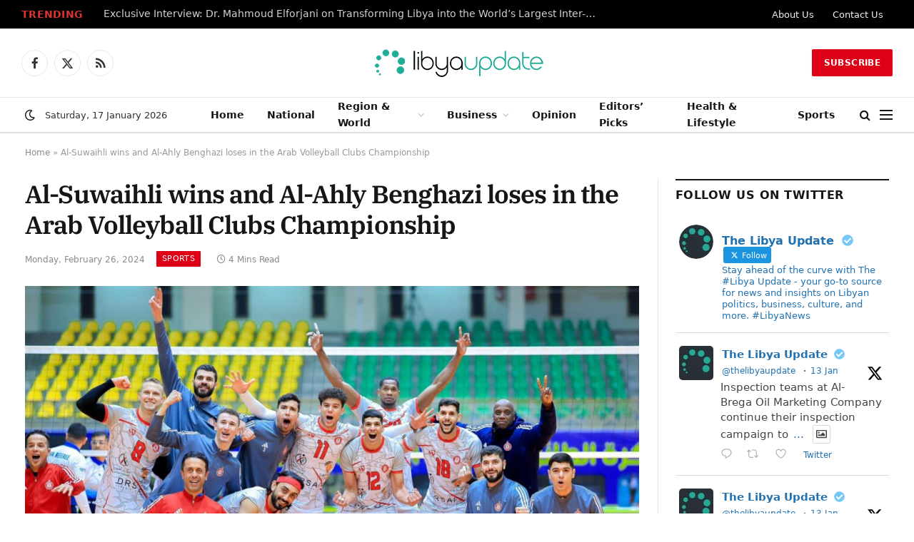

--- FILE ---
content_type: text/html; charset=UTF-8
request_url: https://libyaupdate.com/al-suwaihli-wins-and-al-ahly-benghazi-loses-in-the-arab-volleyball-clubs-championship/
body_size: 28789
content:
<!DOCTYPE html><html lang="en-US" class="s-light site-s-light"><head><script data-no-optimize="1">var litespeed_docref=sessionStorage.getItem("litespeed_docref");litespeed_docref&&(Object.defineProperty(document,"referrer",{get:function(){return litespeed_docref}}),sessionStorage.removeItem("litespeed_docref"));</script> <meta charset="UTF-8" /><meta name="viewport" content="width=device-width, initial-scale=1" /><meta name='robots' content='index, follow, max-image-preview:large, max-snippet:-1, max-video-preview:-1' /><link rel="canonical" href="https://libyaupdate.com/al-suwaihli-wins-and-al-ahly-benghazi-loses-in-the-arab-volleyball-clubs-championship/"><meta name="description" content="The Libyan Al-Suwaihli team scored a win in the 42nd Arab Club Volleyball Championship, and achieved its third victory in a row, as it defeated the Kuwaiti team"><meta property="og:title" content="Al-Suwaihli wins and Al-Ahly Benghazi loses in the Arab Volleyball Clubs Championship"><meta property="og:type" content="article"><meta property="og:image" content="https://libyaupdate.com/wp-content/uploads/2024/02/419045641_799912752181103_5958199461411552393_n.jpg"><meta property="og:image:width" content="2048"><meta property="og:image:height" content="1366"><meta property="og:image:alt" content="Al-Suwaihli wins and Al-Ahly Benghazi loses in the Arab Volleyball Clubs Championship"><meta property="og:description" content="The Libyan Al-Suwaihli team scored a win in the 42nd Arab Club Volleyball Championship, and achieved its third victory in a row, as it defeated the Kuwaiti team"><meta property="og:url" content="https://libyaupdate.com/al-suwaihli-wins-and-al-ahly-benghazi-loses-in-the-arab-volleyball-clubs-championship/"><meta property="og:locale" content="en_US"><meta property="og:site_name" content="Libya Update News"><meta property="article:published_time" content="2024-02-26T15:42:06+03:00"><meta property="article:modified_time" content="2024-02-29T08:20:13+03:00"><meta property="og:updated_time" content="2024-02-29T08:20:13+03:00"><meta property="article:section" content="Sports"><meta property="article:tag" content="Libya"><meta name="twitter:card" content="summary_large_image"><meta name="twitter:image" content="https://libyaupdate.com/wp-content/uploads/2024/02/419045641_799912752181103_5958199461411552393_n.jpg"><title>Al-Suwaihli wins and Al-Ahly Benghazi loses in the Arab Volleyball Clubs Championship</title><link rel="preload" as="image" imagesrcset="https://libyaupdate.com/wp-content/uploads/2024/02/419045641_799912752181103_5958199461411552393_n-1024x683.jpg 1024w, https://libyaupdate.com/wp-content/uploads/2024/02/419045641_799912752181103_5958199461411552393_n-300x200.jpg 300w, https://libyaupdate.com/wp-content/uploads/2024/02/419045641_799912752181103_5958199461411552393_n-768x512.jpg 768w, https://libyaupdate.com/wp-content/uploads/2024/02/419045641_799912752181103_5958199461411552393_n-1536x1025.jpg 1536w, https://libyaupdate.com/wp-content/uploads/2024/02/419045641_799912752181103_5958199461411552393_n-150x100.jpg 150w, https://libyaupdate.com/wp-content/uploads/2024/02/419045641_799912752181103_5958199461411552393_n-450x300.jpg 450w, https://libyaupdate.com/wp-content/uploads/2024/02/419045641_799912752181103_5958199461411552393_n-1200x800.jpg 1200w, https://libyaupdate.com/wp-content/uploads/2024/02/419045641_799912752181103_5958199461411552393_n.jpg 2048w" imagesizes="(max-width: 801px) 100vw, 801px" /><link rel="preload" as="font" href="https://libyaupdate.com/wp-content/themes/smart-mag/css/icons/fonts/ts-icons.woff2?v3.2" type="font/woff2" crossorigin="anonymous" /><meta name="description" content="The Libyan Al-Suwaihli team scored a win in the 42nd Arab Club Volleyball Championship, and achieved its third victory in a row, as it defeated the Kuwaiti team, Burgan, in the second group competitions." /><link rel="canonical" href="https://libyaupdate.com/al-suwaihli-wins-and-al-ahly-benghazi-loses-in-the-arab-volleyball-clubs-championship/" /><meta property="og:locale" content="en_US" /><meta property="og:type" content="article" /><meta property="og:title" content="Al-Suwaihli wins and Al-Ahly Benghazi loses in the Arab Volleyball Clubs Championship" /><meta property="og:description" content="The Libyan Al-Suwaihli team scored a win in the 42nd Arab Club Volleyball Championship, and achieved its third victory in a row, as it defeated the Kuwaiti team, Burgan, in the second group competitions." /><meta property="og:url" content="https://libyaupdate.com/al-suwaihli-wins-and-al-ahly-benghazi-loses-in-the-arab-volleyball-clubs-championship/" /><meta property="og:site_name" content="Libya Update News" /><meta property="article:publisher" content="https://www.facebook.com/TheLibyaUpdate" /><meta property="article:published_time" content="2024-02-26T12:42:06+00:00" /><meta property="article:modified_time" content="2024-02-29T05:20:13+00:00" /><meta property="og:image" content="https://libyaupdate.com/wp-content/uploads/2024/02/419045641_799912752181103_5958199461411552393_n.jpg" /><meta property="og:image:width" content="2048" /><meta property="og:image:height" content="1366" /><meta property="og:image:type" content="image/jpeg" /><meta name="author" content="Hanan Mohammed" /><meta name="twitter:card" content="summary_large_image" /><meta name="twitter:creator" content="@TheLibyaUpdate" /><meta name="twitter:site" content="@TheLibyaUpdate" /><meta name="twitter:label1" content="Written by" /><meta name="twitter:data1" content="Hanan Mohammed" /><meta name="twitter:label2" content="Est. reading time" /><meta name="twitter:data2" content="4 minutes" /> <script type="application/ld+json" class="yoast-schema-graph">{"@context":"https://schema.org","@graph":[{"@type":"NewsArticle","@id":"https://libyaupdate.com/al-suwaihli-wins-and-al-ahly-benghazi-loses-in-the-arab-volleyball-clubs-championship/#article","isPartOf":{"@id":"https://libyaupdate.com/al-suwaihli-wins-and-al-ahly-benghazi-loses-in-the-arab-volleyball-clubs-championship/"},"author":{"name":"Hanan Mohammed","@id":"https://libyaupdate.com/#/schema/person/716bf2b67ae73fb0aa1721cd80bb51d1"},"headline":"Al-Suwaihli wins and Al-Ahly Benghazi loses in the Arab Volleyball Clubs Championship","datePublished":"2024-02-26T12:42:06+00:00","dateModified":"2024-02-29T05:20:13+00:00","mainEntityOfPage":{"@id":"https://libyaupdate.com/al-suwaihli-wins-and-al-ahly-benghazi-loses-in-the-arab-volleyball-clubs-championship/"},"wordCount":716,"publisher":{"@id":"https://libyaupdate.com/#organization"},"image":{"@id":"https://libyaupdate.com/al-suwaihli-wins-and-al-ahly-benghazi-loses-in-the-arab-volleyball-clubs-championship/#primaryimage"},"thumbnailUrl":"https://libyaupdate.com/wp-content/uploads/2024/02/419045641_799912752181103_5958199461411552393_n.jpg","keywords":["Libya"],"articleSection":["Sports"],"inLanguage":"en-US"},{"@type":"WebPage","@id":"https://libyaupdate.com/al-suwaihli-wins-and-al-ahly-benghazi-loses-in-the-arab-volleyball-clubs-championship/","url":"https://libyaupdate.com/al-suwaihli-wins-and-al-ahly-benghazi-loses-in-the-arab-volleyball-clubs-championship/","name":"Al-Suwaihli wins and Al-Ahly Benghazi loses in the Arab Volleyball Clubs Championship","isPartOf":{"@id":"https://libyaupdate.com/#website"},"primaryImageOfPage":{"@id":"https://libyaupdate.com/al-suwaihli-wins-and-al-ahly-benghazi-loses-in-the-arab-volleyball-clubs-championship/#primaryimage"},"image":{"@id":"https://libyaupdate.com/al-suwaihli-wins-and-al-ahly-benghazi-loses-in-the-arab-volleyball-clubs-championship/#primaryimage"},"thumbnailUrl":"https://libyaupdate.com/wp-content/uploads/2024/02/419045641_799912752181103_5958199461411552393_n.jpg","datePublished":"2024-02-26T12:42:06+00:00","dateModified":"2024-02-29T05:20:13+00:00","description":"The Libyan Al-Suwaihli team scored a win in the 42nd Arab Club Volleyball Championship, and achieved its third victory in a row, as it defeated the Kuwaiti team, Burgan, in the second group competitions.","breadcrumb":{"@id":"https://libyaupdate.com/al-suwaihli-wins-and-al-ahly-benghazi-loses-in-the-arab-volleyball-clubs-championship/#breadcrumb"},"inLanguage":"en-US","potentialAction":[{"@type":"ReadAction","target":["https://libyaupdate.com/al-suwaihli-wins-and-al-ahly-benghazi-loses-in-the-arab-volleyball-clubs-championship/"]}]},{"@type":"ImageObject","inLanguage":"en-US","@id":"https://libyaupdate.com/al-suwaihli-wins-and-al-ahly-benghazi-loses-in-the-arab-volleyball-clubs-championship/#primaryimage","url":"https://libyaupdate.com/wp-content/uploads/2024/02/419045641_799912752181103_5958199461411552393_n.jpg","contentUrl":"https://libyaupdate.com/wp-content/uploads/2024/02/419045641_799912752181103_5958199461411552393_n.jpg","width":2048,"height":1366,"caption":"Al-Suwaihli wins and Al-Ahly Benghazi loses in the Arab Volleyball Clubs Championship"},{"@type":"BreadcrumbList","@id":"https://libyaupdate.com/al-suwaihli-wins-and-al-ahly-benghazi-loses-in-the-arab-volleyball-clubs-championship/#breadcrumb","itemListElement":[{"@type":"ListItem","position":1,"name":"Home","item":"https://libyaupdate.com/"},{"@type":"ListItem","position":2,"name":"Al-Suwaihli wins and Al-Ahly Benghazi loses in the Arab Volleyball Clubs Championship"}]},{"@type":"WebSite","@id":"https://libyaupdate.com/#website","url":"https://libyaupdate.com/","name":"Libya Update News","description":"Get the latest news and breaking news today for Libya","publisher":{"@id":"https://libyaupdate.com/#organization"},"potentialAction":[{"@type":"SearchAction","target":{"@type":"EntryPoint","urlTemplate":"https://libyaupdate.com/?s={search_term_string}"},"query-input":{"@type":"PropertyValueSpecification","valueRequired":true,"valueName":"search_term_string"}}],"inLanguage":"en-US"},{"@type":"Organization","@id":"https://libyaupdate.com/#organization","name":"Libya Update","url":"https://libyaupdate.com/","logo":{"@type":"ImageObject","inLanguage":"en-US","@id":"https://libyaupdate.com/#/schema/logo/image/","url":"https://libyaupdate.com/wp-content/uploads/2023/07/241995298_143495047979746_1356185585798392315_n.jpg","contentUrl":"https://libyaupdate.com/wp-content/uploads/2023/07/241995298_143495047979746_1356185585798392315_n.jpg","width":842,"height":842,"caption":"Libya Update"},"image":{"@id":"https://libyaupdate.com/#/schema/logo/image/"},"sameAs":["https://www.facebook.com/TheLibyaUpdate","https://x.com/TheLibyaUpdate"]},{"@type":"Person","@id":"https://libyaupdate.com/#/schema/person/716bf2b67ae73fb0aa1721cd80bb51d1","name":"Hanan Mohammed","image":{"@type":"ImageObject","inLanguage":"en-US","@id":"https://libyaupdate.com/#/schema/person/image/","url":"https://libyaupdate.com/wp-content/litespeed/avatar/06424a9124aabe034a33d89a86b8dd3b.jpg?ver=1768357439","contentUrl":"https://libyaupdate.com/wp-content/litespeed/avatar/06424a9124aabe034a33d89a86b8dd3b.jpg?ver=1768357439","caption":"Hanan Mohammed"}}]}</script> <link rel='dns-prefetch' href='//www.googletagmanager.com' /><link rel='dns-prefetch' href='//pagead2.googlesyndication.com' /><link rel="alternate" type="application/rss+xml" title="Libya Update News &raquo; Feed" href="https://libyaupdate.com/feed/" /><link rel="alternate" title="oEmbed (JSON)" type="application/json+oembed" href="https://libyaupdate.com/wp-json/oembed/1.0/embed?url=https%3A%2F%2Flibyaupdate.com%2Fal-suwaihli-wins-and-al-ahly-benghazi-loses-in-the-arab-volleyball-clubs-championship%2F" /><link rel="alternate" title="oEmbed (XML)" type="text/xml+oembed" href="https://libyaupdate.com/wp-json/oembed/1.0/embed?url=https%3A%2F%2Flibyaupdate.com%2Fal-suwaihli-wins-and-al-ahly-benghazi-loses-in-the-arab-volleyball-clubs-championship%2F&#038;format=xml" /><style id='wp-img-auto-sizes-contain-inline-css' type='text/css'>img:is([sizes=auto i],[sizes^="auto," i]){contain-intrinsic-size:3000px 1500px}
/*# sourceURL=wp-img-auto-sizes-contain-inline-css */</style><link data-optimized="2" rel="stylesheet" href="https://libyaupdate.com/wp-content/litespeed/css/4a78f389a678c50a18c7ea9c5dd9089c.css?ver=12cd2" /><style id='classic-theme-styles-inline-css' type='text/css'>/*! This file is auto-generated */
.wp-block-button__link{color:#fff;background-color:#32373c;border-radius:9999px;box-shadow:none;text-decoration:none;padding:calc(.667em + 2px) calc(1.333em + 2px);font-size:1.125em}.wp-block-file__button{background:#32373c;color:#fff;text-decoration:none}
/*# sourceURL=/wp-includes/css/classic-themes.min.css */</style><style id='global-styles-inline-css' type='text/css'>:root{--wp--preset--aspect-ratio--square: 1;--wp--preset--aspect-ratio--4-3: 4/3;--wp--preset--aspect-ratio--3-4: 3/4;--wp--preset--aspect-ratio--3-2: 3/2;--wp--preset--aspect-ratio--2-3: 2/3;--wp--preset--aspect-ratio--16-9: 16/9;--wp--preset--aspect-ratio--9-16: 9/16;--wp--preset--color--black: #000000;--wp--preset--color--cyan-bluish-gray: #abb8c3;--wp--preset--color--white: #ffffff;--wp--preset--color--pale-pink: #f78da7;--wp--preset--color--vivid-red: #cf2e2e;--wp--preset--color--luminous-vivid-orange: #ff6900;--wp--preset--color--luminous-vivid-amber: #fcb900;--wp--preset--color--light-green-cyan: #7bdcb5;--wp--preset--color--vivid-green-cyan: #00d084;--wp--preset--color--pale-cyan-blue: #8ed1fc;--wp--preset--color--vivid-cyan-blue: #0693e3;--wp--preset--color--vivid-purple: #9b51e0;--wp--preset--gradient--vivid-cyan-blue-to-vivid-purple: linear-gradient(135deg,rgb(6,147,227) 0%,rgb(155,81,224) 100%);--wp--preset--gradient--light-green-cyan-to-vivid-green-cyan: linear-gradient(135deg,rgb(122,220,180) 0%,rgb(0,208,130) 100%);--wp--preset--gradient--luminous-vivid-amber-to-luminous-vivid-orange: linear-gradient(135deg,rgb(252,185,0) 0%,rgb(255,105,0) 100%);--wp--preset--gradient--luminous-vivid-orange-to-vivid-red: linear-gradient(135deg,rgb(255,105,0) 0%,rgb(207,46,46) 100%);--wp--preset--gradient--very-light-gray-to-cyan-bluish-gray: linear-gradient(135deg,rgb(238,238,238) 0%,rgb(169,184,195) 100%);--wp--preset--gradient--cool-to-warm-spectrum: linear-gradient(135deg,rgb(74,234,220) 0%,rgb(151,120,209) 20%,rgb(207,42,186) 40%,rgb(238,44,130) 60%,rgb(251,105,98) 80%,rgb(254,248,76) 100%);--wp--preset--gradient--blush-light-purple: linear-gradient(135deg,rgb(255,206,236) 0%,rgb(152,150,240) 100%);--wp--preset--gradient--blush-bordeaux: linear-gradient(135deg,rgb(254,205,165) 0%,rgb(254,45,45) 50%,rgb(107,0,62) 100%);--wp--preset--gradient--luminous-dusk: linear-gradient(135deg,rgb(255,203,112) 0%,rgb(199,81,192) 50%,rgb(65,88,208) 100%);--wp--preset--gradient--pale-ocean: linear-gradient(135deg,rgb(255,245,203) 0%,rgb(182,227,212) 50%,rgb(51,167,181) 100%);--wp--preset--gradient--electric-grass: linear-gradient(135deg,rgb(202,248,128) 0%,rgb(113,206,126) 100%);--wp--preset--gradient--midnight: linear-gradient(135deg,rgb(2,3,129) 0%,rgb(40,116,252) 100%);--wp--preset--font-size--small: 13px;--wp--preset--font-size--medium: 20px;--wp--preset--font-size--large: 36px;--wp--preset--font-size--x-large: 42px;--wp--preset--spacing--20: 0.44rem;--wp--preset--spacing--30: 0.67rem;--wp--preset--spacing--40: 1rem;--wp--preset--spacing--50: 1.5rem;--wp--preset--spacing--60: 2.25rem;--wp--preset--spacing--70: 3.38rem;--wp--preset--spacing--80: 5.06rem;--wp--preset--shadow--natural: 6px 6px 9px rgba(0, 0, 0, 0.2);--wp--preset--shadow--deep: 12px 12px 50px rgba(0, 0, 0, 0.4);--wp--preset--shadow--sharp: 6px 6px 0px rgba(0, 0, 0, 0.2);--wp--preset--shadow--outlined: 6px 6px 0px -3px rgb(255, 255, 255), 6px 6px rgb(0, 0, 0);--wp--preset--shadow--crisp: 6px 6px 0px rgb(0, 0, 0);}:where(.is-layout-flex){gap: 0.5em;}:where(.is-layout-grid){gap: 0.5em;}body .is-layout-flex{display: flex;}.is-layout-flex{flex-wrap: wrap;align-items: center;}.is-layout-flex > :is(*, div){margin: 0;}body .is-layout-grid{display: grid;}.is-layout-grid > :is(*, div){margin: 0;}:where(.wp-block-columns.is-layout-flex){gap: 2em;}:where(.wp-block-columns.is-layout-grid){gap: 2em;}:where(.wp-block-post-template.is-layout-flex){gap: 1.25em;}:where(.wp-block-post-template.is-layout-grid){gap: 1.25em;}.has-black-color{color: var(--wp--preset--color--black) !important;}.has-cyan-bluish-gray-color{color: var(--wp--preset--color--cyan-bluish-gray) !important;}.has-white-color{color: var(--wp--preset--color--white) !important;}.has-pale-pink-color{color: var(--wp--preset--color--pale-pink) !important;}.has-vivid-red-color{color: var(--wp--preset--color--vivid-red) !important;}.has-luminous-vivid-orange-color{color: var(--wp--preset--color--luminous-vivid-orange) !important;}.has-luminous-vivid-amber-color{color: var(--wp--preset--color--luminous-vivid-amber) !important;}.has-light-green-cyan-color{color: var(--wp--preset--color--light-green-cyan) !important;}.has-vivid-green-cyan-color{color: var(--wp--preset--color--vivid-green-cyan) !important;}.has-pale-cyan-blue-color{color: var(--wp--preset--color--pale-cyan-blue) !important;}.has-vivid-cyan-blue-color{color: var(--wp--preset--color--vivid-cyan-blue) !important;}.has-vivid-purple-color{color: var(--wp--preset--color--vivid-purple) !important;}.has-black-background-color{background-color: var(--wp--preset--color--black) !important;}.has-cyan-bluish-gray-background-color{background-color: var(--wp--preset--color--cyan-bluish-gray) !important;}.has-white-background-color{background-color: var(--wp--preset--color--white) !important;}.has-pale-pink-background-color{background-color: var(--wp--preset--color--pale-pink) !important;}.has-vivid-red-background-color{background-color: var(--wp--preset--color--vivid-red) !important;}.has-luminous-vivid-orange-background-color{background-color: var(--wp--preset--color--luminous-vivid-orange) !important;}.has-luminous-vivid-amber-background-color{background-color: var(--wp--preset--color--luminous-vivid-amber) !important;}.has-light-green-cyan-background-color{background-color: var(--wp--preset--color--light-green-cyan) !important;}.has-vivid-green-cyan-background-color{background-color: var(--wp--preset--color--vivid-green-cyan) !important;}.has-pale-cyan-blue-background-color{background-color: var(--wp--preset--color--pale-cyan-blue) !important;}.has-vivid-cyan-blue-background-color{background-color: var(--wp--preset--color--vivid-cyan-blue) !important;}.has-vivid-purple-background-color{background-color: var(--wp--preset--color--vivid-purple) !important;}.has-black-border-color{border-color: var(--wp--preset--color--black) !important;}.has-cyan-bluish-gray-border-color{border-color: var(--wp--preset--color--cyan-bluish-gray) !important;}.has-white-border-color{border-color: var(--wp--preset--color--white) !important;}.has-pale-pink-border-color{border-color: var(--wp--preset--color--pale-pink) !important;}.has-vivid-red-border-color{border-color: var(--wp--preset--color--vivid-red) !important;}.has-luminous-vivid-orange-border-color{border-color: var(--wp--preset--color--luminous-vivid-orange) !important;}.has-luminous-vivid-amber-border-color{border-color: var(--wp--preset--color--luminous-vivid-amber) !important;}.has-light-green-cyan-border-color{border-color: var(--wp--preset--color--light-green-cyan) !important;}.has-vivid-green-cyan-border-color{border-color: var(--wp--preset--color--vivid-green-cyan) !important;}.has-pale-cyan-blue-border-color{border-color: var(--wp--preset--color--pale-cyan-blue) !important;}.has-vivid-cyan-blue-border-color{border-color: var(--wp--preset--color--vivid-cyan-blue) !important;}.has-vivid-purple-border-color{border-color: var(--wp--preset--color--vivid-purple) !important;}.has-vivid-cyan-blue-to-vivid-purple-gradient-background{background: var(--wp--preset--gradient--vivid-cyan-blue-to-vivid-purple) !important;}.has-light-green-cyan-to-vivid-green-cyan-gradient-background{background: var(--wp--preset--gradient--light-green-cyan-to-vivid-green-cyan) !important;}.has-luminous-vivid-amber-to-luminous-vivid-orange-gradient-background{background: var(--wp--preset--gradient--luminous-vivid-amber-to-luminous-vivid-orange) !important;}.has-luminous-vivid-orange-to-vivid-red-gradient-background{background: var(--wp--preset--gradient--luminous-vivid-orange-to-vivid-red) !important;}.has-very-light-gray-to-cyan-bluish-gray-gradient-background{background: var(--wp--preset--gradient--very-light-gray-to-cyan-bluish-gray) !important;}.has-cool-to-warm-spectrum-gradient-background{background: var(--wp--preset--gradient--cool-to-warm-spectrum) !important;}.has-blush-light-purple-gradient-background{background: var(--wp--preset--gradient--blush-light-purple) !important;}.has-blush-bordeaux-gradient-background{background: var(--wp--preset--gradient--blush-bordeaux) !important;}.has-luminous-dusk-gradient-background{background: var(--wp--preset--gradient--luminous-dusk) !important;}.has-pale-ocean-gradient-background{background: var(--wp--preset--gradient--pale-ocean) !important;}.has-electric-grass-gradient-background{background: var(--wp--preset--gradient--electric-grass) !important;}.has-midnight-gradient-background{background: var(--wp--preset--gradient--midnight) !important;}.has-small-font-size{font-size: var(--wp--preset--font-size--small) !important;}.has-medium-font-size{font-size: var(--wp--preset--font-size--medium) !important;}.has-large-font-size{font-size: var(--wp--preset--font-size--large) !important;}.has-x-large-font-size{font-size: var(--wp--preset--font-size--x-large) !important;}
:where(.wp-block-post-template.is-layout-flex){gap: 1.25em;}:where(.wp-block-post-template.is-layout-grid){gap: 1.25em;}
:where(.wp-block-term-template.is-layout-flex){gap: 1.25em;}:where(.wp-block-term-template.is-layout-grid){gap: 1.25em;}
:where(.wp-block-columns.is-layout-flex){gap: 2em;}:where(.wp-block-columns.is-layout-grid){gap: 2em;}
:root :where(.wp-block-pullquote){font-size: 1.5em;line-height: 1.6;}
/*# sourceURL=global-styles-inline-css */</style><style id='smartmag-core-inline-css' type='text/css'>:root { --c-main: #dd0017;
--c-main-rgb: 221,0,23;
--text-font: "Inter", system-ui, -apple-system, "Segoe UI", Arial, sans-serif;
--body-font: "Inter", system-ui, -apple-system, "Segoe UI", Arial, sans-serif;
--title-font: "IBM Plex Serif", Georgia, serif;
--title-size-n: 17px;
--title-size-m: 18px;
--title-size-l: 20px;
--main-width: 1220px;
--footer-mt: 0px;
--p-title-space: 7px;
--excerpt-mt: 13px;
--excerpt-size: 14px; }
.post-title:not(._) { letter-spacing: -0.025em; }
:root { --sidebar-width: 300px; }
.ts-row, .has-el-gap { --sidebar-c-width: calc(var(--sidebar-width) + var(--grid-gutter-h) + var(--sidebar-c-pad)); }
:root { --sidebar-pad: 32px; --sidebar-sep-pad: 32px; }
.main-wrap > .main { margin-top: 30px; }
.smart-head-main .smart-head-mid { --head-h: 96px; }
.smart-head-main .smart-head-bot { --head-h: 51px; border-top-width: 1px; border-top-color: #e8e8e8; border-bottom-width: 2px; border-bottom-color: #dedede; }
.navigation-main .menu > li > a { font-size: 14.4px; font-weight: 600; }
.navigation-main .menu > li li a { font-size: 13px; }
.navigation-main { --nav-items-space: 16px; }
.mobile-menu { font-size: 15px; }
.smart-head-main .spc-social { --spc-social-fs: 17px; --spc-social-size: 37px; }
.smart-head-main .hamburger-icon { width: 18px; }
.trending-ticker .heading { color: #dd3333; font-size: 13.8px; font-weight: 600; letter-spacing: .02em; margin-right: 30px; }
.trending-ticker .post-link { font-size: 13.8px; }
.trending-ticker { --max-width: 700px; }
.post-meta .meta-item, .post-meta .text-in { font-size: 11px; }
.post-meta .text-in, .post-meta .post-cat > a { font-size: 11px; }
.post-meta .post-cat > a { font-weight: 600; text-transform: uppercase; letter-spacing: .02em; }
.post-meta .post-author > a { font-weight: 600; }
.block-head-f .heading { font-size: 16px; font-weight: 800; text-transform: uppercase; letter-spacing: .03em; }
.block-head-f { --space-below: 15px; --line-weight: 2px; --c-border: #ffffff; }
.s-dark .block-head-f { --c-border: #151516; }
.loop-grid-base .media { margin-bottom: 13px; }
.list-post { --list-p-media-width: 30%; --list-p-media-max-width: 85%; }
.loop-small .ratio-is-custom { padding-bottom: calc(100% / 1.1); }
.loop-small .media:not(i) { max-width: 75px; }
.post-meta-single .meta-item, .post-meta-single .text-in { font-size: 12px; }
.the-post-header .post-meta .post-title { font-weight: 600; }
.entry-content { font-family: "IBM Plex Serif", Georgia, serif; font-size: 17px; }
.site-s-light .entry-content { color: #000000; }
.s-post-modern .post-content-wrap { display: grid; grid-template-columns: minmax(0, 1fr); }
.s-post-modern .entry-content { max-width: min(100%, calc(700px + var(--p-spacious-pad)*2)); justify-self: center; }
.s-head-large .sub-title { font-size: 17px; }
.site-s-light .s-head-large .sub-title { color: #515151; }
.site-s-light .s-head-large .post-meta { --c-post-meta: #565656; }
.s-post-large .post-content-wrap { display: grid; grid-template-columns: minmax(0, 1fr); }
.s-post-large .entry-content { max-width: min(100%, calc(700px + var(--p-spacious-pad)*2)); justify-self: center; }
.a-wrap-2:not(._) { padding-top: 17px; padding-bottom: 17px; padding-left: 15px; padding-right: 15px; margin-top: 0px; margin-bottom: 0px; }
@media (min-width: 1200px) { .s-head-large .post-title { font-size: 40px; } }
@media (min-width: 941px) and (max-width: 1200px) { :root { --sidebar-width: 280px; }
.ts-row, .has-el-gap { --sidebar-c-width: calc(var(--sidebar-width) + var(--grid-gutter-h) + var(--sidebar-c-pad)); }
.navigation-main .menu > li > a { font-size: calc(10px + (14.4px - 10px) * .7); }
.trending-ticker { --max-width: 400px; } }
@media (max-width: 767px) { .s-head-large .post-title { font-size: 29px; } }


/*# sourceURL=smartmag-core-inline-css */</style> <script id="smartmag-lazy-inline-js-after" type="litespeed/javascript">/**
 * @copyright ThemeSphere
 * @preserve
 */
var BunyadLazy={};BunyadLazy.load=function(){function a(e,n){var t={};e.dataset.bgset&&e.dataset.sizes?(t.sizes=e.dataset.sizes,t.srcset=e.dataset.bgset):t.src=e.dataset.bgsrc,function(t){var a=t.dataset.ratio;if(0<a){const e=t.parentElement;if(e.classList.contains("media-ratio")){const n=e.style;n.getPropertyValue("--a-ratio")||(n.paddingBottom=100/a+"%")}}}(e);var a,o=document.createElement("img");for(a in o.onload=function(){var t="url('"+(o.currentSrc||o.src)+"')",a=e.style;a.backgroundImage!==t&&requestAnimationFrame(()=>{a.backgroundImage=t,n&&n()}),o.onload=null,o.onerror=null,o=null},o.onerror=o.onload,t)o.setAttribute(a,t[a]);o&&o.complete&&0<o.naturalWidth&&o.onload&&o.onload()}function e(t){t.dataset.loaded||a(t,()=>{document.dispatchEvent(new Event("lazyloaded")),t.dataset.loaded=1})}function n(t){"complete"===document.readyState?t():window.addEventListener("load",t)}return{initEarly:function(){var t,a=()=>{document.querySelectorAll(".img.bg-cover:not(.lazyload)").forEach(e)};"complete"!==document.readyState?(t=setInterval(a,150),n(()=>{a(),clearInterval(t)})):a()},callOnLoad:n,initBgImages:function(t){t&&n(()=>{document.querySelectorAll(".img.bg-cover").forEach(e)})},bgLoad:a}}(),BunyadLazy.load.initEarly()</script> <script type="litespeed/javascript" data-src="https://libyaupdate.com/wp-includes/js/jquery/jquery.min.js" id="jquery-core-js"></script> <script id="sphere-post-views-js-after" type="litespeed/javascript">var Sphere_PostViews={"ajaxUrl":"https:\/\/libyaupdate.com\/wp-admin\/admin-ajax.php?sphere_post_views=1","sampling":0,"samplingRate":10,"repeatCountDelay":0,"postID":18235,"token":"50634bdd2b"}</script> 
 <script type="litespeed/javascript" data-src="https://www.googletagmanager.com/gtag/js?id=G-P0S14JS6Z0" id="google_gtagjs-js"></script> <script id="google_gtagjs-js-after" type="litespeed/javascript">window.dataLayer=window.dataLayer||[];function gtag(){dataLayer.push(arguments)}
gtag("set","linker",{"domains":["libyaupdate.com"]});gtag("js",new Date());gtag("set","developer_id.dZTNiMT",!0);gtag("config","G-P0S14JS6Z0",{"googlesitekit_post_date":"20240226","googlesitekit_post_author":"Hanan Mohammed"});window._googlesitekit=window._googlesitekit||{};window._googlesitekit.throttledEvents=[];window._googlesitekit.gtagEvent=(name,data)=>{var key=JSON.stringify({name,data});if(!!window._googlesitekit.throttledEvents[key]){return}window._googlesitekit.throttledEvents[key]=!0;setTimeout(()=>{delete window._googlesitekit.throttledEvents[key]},5);gtag("event",name,{...data,event_source:"site-kit"})}</script> <link rel="https://api.w.org/" href="https://libyaupdate.com/wp-json/" /><link rel="alternate" title="JSON" type="application/json" href="https://libyaupdate.com/wp-json/wp/v2/posts/18235" /><script type="litespeed/javascript" data-src="https://analytics.ahrefs.com/analytics.js" data-key="SeTRD2tmH9EU6r8q8NXPYA"></script> <meta name="generator" content="Site Kit by Google 1.170.0" /> <script type="litespeed/javascript">var BunyadSchemeKey='bunyad-scheme';(()=>{const d=document.documentElement;const c=d.classList;var scheme=localStorage.getItem(BunyadSchemeKey);if(scheme){d.dataset.origClass=c;scheme==='dark'?c.remove('s-light','site-s-light'):c.remove('s-dark','site-s-dark');c.add('site-s-'+scheme,'s-'+scheme)}})()</script> <meta name="google-adsense-platform-account" content="ca-host-pub-2644536267352236"><meta name="google-adsense-platform-domain" content="sitekit.withgoogle.com"><meta name="generator" content="Elementor 3.34.1; features: additional_custom_breakpoints; settings: css_print_method-external, google_font-enabled, font_display-swap"> <script type="litespeed/javascript">!function(f,b,e,v,n,t,s){if(f.fbq)return;n=f.fbq=function(){n.callMethod?n.callMethod.apply(n,arguments):n.queue.push(arguments)};if(!f._fbq)f._fbq=n;n.push=n;n.loaded=!0;n.version='2.0';n.queue=[];t=b.createElement(e);t.async=!0;t.src=v;s=b.getElementsByTagName(e)[0];s.parentNode.insertBefore(t,s)}(window,document,'script','https://connect.facebook.net/en_US/fbevents.js')</script>  <script type="litespeed/javascript">var url=window.location.origin+'?ob=open-bridge';fbq('set','openbridge','373402271490300',url);fbq('init','373402271490300',{},{"agent":"wordpress-6.9-4.1.5"})</script><script type="litespeed/javascript">fbq('track','PageView',[])</script> <style>.e-con.e-parent:nth-of-type(n+4):not(.e-lazyloaded):not(.e-no-lazyload),
				.e-con.e-parent:nth-of-type(n+4):not(.e-lazyloaded):not(.e-no-lazyload) * {
					background-image: none !important;
				}
				@media screen and (max-height: 1024px) {
					.e-con.e-parent:nth-of-type(n+3):not(.e-lazyloaded):not(.e-no-lazyload),
					.e-con.e-parent:nth-of-type(n+3):not(.e-lazyloaded):not(.e-no-lazyload) * {
						background-image: none !important;
					}
				}
				@media screen and (max-height: 640px) {
					.e-con.e-parent:nth-of-type(n+2):not(.e-lazyloaded):not(.e-no-lazyload),
					.e-con.e-parent:nth-of-type(n+2):not(.e-lazyloaded):not(.e-no-lazyload) * {
						background-image: none !important;
					}
				}</style> <script type="litespeed/javascript">(function(c,l,a,r,i,t,y){c[a]=c[a]||function(){(c[a].q=c[a].q||[]).push(arguments)};t=l.createElement(r);t.async=1;t.src="https://www.clarity.ms/tag/"+i+"?ref=bwt";y=l.getElementsByTagName(r)[0];y.parentNode.insertBefore(t,y)})(window,document,"clarity","script","steolu7tg1")</script>  <script type="litespeed/javascript" data-src="https://pagead2.googlesyndication.com/pagead/js/adsbygoogle.js?client=ca-pub-4690260755227953&amp;host=ca-host-pub-2644536267352236" crossorigin="anonymous"></script> <meta name="twitter:widgets:link-color" content="#000000"><meta name="twitter:widgets:border-color" content="#000000"><meta name="twitter:partner" content="tfwp"><link rel="icon" href="https://libyaupdate.com/wp-content/uploads/2025/08/cropped-The-Libya-Update-32x32.jpg" sizes="32x32" /><link rel="icon" href="https://libyaupdate.com/wp-content/uploads/2025/08/cropped-The-Libya-Update-192x192.jpg" sizes="192x192" /><link rel="apple-touch-icon" href="https://libyaupdate.com/wp-content/uploads/2025/08/cropped-The-Libya-Update-180x180.jpg" /><meta name="msapplication-TileImage" content="https://libyaupdate.com/wp-content/uploads/2025/08/cropped-The-Libya-Update-270x270.jpg" /><meta name="twitter:card" content="summary"><meta name="twitter:title" content="Al-Suwaihli wins and Al-Ahly Benghazi loses in the Arab Volleyball Clubs Championship"><meta name="twitter:site" content="@TheLibyaUpdate"><meta name="twitter:description" content="The Libyan Al-Suwaihli team scored a win in the 42nd Arab Club Volleyball Championship, and achieved its third victory in a row, as it defeated the Kuwaiti team, Burgan, in the second group competitions."><meta name="twitter:image" content="https://libyaupdate.com/wp-content/uploads/2024/02/419045641_799912752181103_5958199461411552393_n.jpg"><meta name="twitter:image:alt" content="Al-Suwaihli wins and Al-Ahly Benghazi loses in the Arab Volleyball Clubs Championship"><style type="text/css" id="wp-custom-css">.spc-newsletter > .inner {
    border: none !important;
}
div#ctf a {
    color: #2271b1;
}</style></head><body class="wp-singular post-template-default single single-post postid-18235 single-format-standard wp-theme-smart-mag right-sidebar post-layout-modern post-cat-18 has-lb has-lb-sm ts-img-hov-fade has-sb-sep layout-normal elementor-default elementor-kit-26180"><noscript>
<img height="1" width="1" style="display:none" alt="fbpx"
src="https://www.facebook.com/tr?id=373402271490300&ev=PageView&noscript=1" />
</noscript><div class="main-wrap"><div class="off-canvas-backdrop"></div><div class="mobile-menu-container off-canvas s-dark" id="off-canvas"><div class="off-canvas-head">
<a href="#" class="close">
<span class="visuallyhidden">Close Menu</span>
<i class="tsi tsi-times"></i>
</a><div class="ts-logo">
<img data-lazyloaded="1" src="[data-uri]" class="logo-mobile logo-image logo-image-dark" data-src="https://libyaupdate.com/wp-content/uploads/2023/07/libya-update-logo-777.png" width="168" height="20" alt="Libya Update News"/><img data-lazyloaded="1" src="[data-uri]" class="logo-mobile logo-image" data-src="https://libyaupdate.com/wp-content/uploads/2023/07/libya-update-logo-767.png" width="168" height="20" alt="Libya Update News"/></div></div><div class="off-canvas-content"><ul id="menu-main-menu" class="mobile-menu"><li id="menu-item-133" class="menu-item menu-item-type-custom menu-item-object-custom menu-item-home menu-item-133"><a href="https://libyaupdate.com/">Home</a></li><li id="menu-item-134" class="menu-item menu-item-type-taxonomy menu-item-object-category menu-item-134"><a href="https://libyaupdate.com/national/">National</a></li><li id="menu-item-138" class="menu-item menu-item-type-taxonomy menu-item-object-category menu-item-has-children menu-item-138"><a href="https://libyaupdate.com/region-world/">Region &amp; World</a><ul class="sub-menu"><li id="menu-item-139" class="menu-item menu-item-type-taxonomy menu-item-object-category menu-item-139"><a href="https://libyaupdate.com/region-world/the-maghreb/">The Maghreb</a></li><li id="menu-item-140" class="menu-item menu-item-type-taxonomy menu-item-object-category menu-item-140"><a href="https://libyaupdate.com/region-world/middle-east/">Middle East</a></li></ul></li><li id="menu-item-141" class="menu-item menu-item-type-taxonomy menu-item-object-category menu-item-has-children menu-item-141"><a href="https://libyaupdate.com/business/">Business</a><ul class="sub-menu"><li id="menu-item-142" class="menu-item menu-item-type-taxonomy menu-item-object-category menu-item-142"><a href="https://libyaupdate.com/business/oil-gas/">Oil &amp; Gas</a></li><li id="menu-item-143" class="menu-item menu-item-type-taxonomy menu-item-object-category menu-item-143"><a href="https://libyaupdate.com/business/economy/">Economy</a></li><li id="menu-item-144" class="menu-item menu-item-type-taxonomy menu-item-object-category menu-item-144"><a href="https://libyaupdate.com/business/analysis/">Analysis</a></li></ul></li><li id="menu-item-148" class="menu-item menu-item-type-taxonomy menu-item-object-category menu-item-148"><a href="https://libyaupdate.com/opinion/">Opinion</a></li><li id="menu-item-146" class="menu-item menu-item-type-taxonomy menu-item-object-category menu-item-146"><a href="https://libyaupdate.com/editors-picks/">Editors’ Picks</a></li><li id="menu-item-147" class="menu-item menu-item-type-taxonomy menu-item-object-category menu-item-147"><a href="https://libyaupdate.com/lifestyle/">Health &amp; Lifestyle</a></li><li id="menu-item-149" class="menu-item menu-item-type-taxonomy menu-item-object-category current-post-ancestor current-menu-parent current-post-parent menu-item-149"><a href="https://libyaupdate.com/sports/">Sports</a></li></ul><div class="spc-social-block spc-social spc-social-b smart-head-social">
<a href="https://www.facebook.com/TheLibyaUpdate" class="link service s-facebook" target="_blank" rel="nofollow noopener">
<i class="icon tsi tsi-facebook"></i>					<span class="visuallyhidden">Facebook</span>
</a>
<a href="https://twitter.com/TheLibyaUpdate" class="link service s-twitter" target="_blank" rel="nofollow noopener">
<i class="icon tsi tsi-twitter"></i>					<span class="visuallyhidden">X (Twitter)</span>
</a>
<a href="/feed/" class="link service s-rss" target="_blank" rel="nofollow noopener">
<i class="icon tsi tsi-rss"></i>					<span class="visuallyhidden">RSS</span>
</a></div></div></div><div class="smart-head smart-head-a smart-head-main" id="smart-head" data-sticky="auto" data-sticky-type="fixed" data-sticky-full><div class="smart-head-row smart-head-top s-dark smart-head-row-full"><div class="inner full"><div class="items items-left "><div class="trending-ticker" data-delay="8">
<span class="heading">Trending</span><ul><li><a href="https://libyaupdate.com/exclusive-interview-dr-mahmoud-elforjani-on-transforming-libya-into-the-worlds-largest-inter-continental-bridge/" class="post-link">Exclusive Interview: Dr. Mahmoud Elforjani on Transforming Libya into the World’s Largest Inter-continental Bridge</a></li><li><a href="https://libyaupdate.com/arrival-of-the-first-section-of-the-obari-ghat-road-project-to-obari-castle/" class="post-link">Arrival of the first section of the Obari-Ghat Road project to Obari Castle</a></li><li><a href="https://libyaupdate.com/referring-an-accused-to-the-judiciary-after-grave-violations-against-migrants-in-al-kufra-and-ajdabiya/" class="post-link">Referring an accused to the judiciary after grave violations against migrants in Al-Kufra and Ajdabiya</a></li><li><a href="https://libyaupdate.com/orlando-reports-tetehs-intention-to-propose-an-alternative-mechanism-if-the-current-stalemate-continues/" class="post-link">Orlando reports Teteh&#8217;s intention to propose an alternative mechanism if the current stalemate continues</a></li><li><a href="https://libyaupdate.com/al-olympi-faces-shabab-al-ghar-at-the-conclusion-of-the-fifth-round-of-the-premier-league/" class="post-link">Al-Olympi faces Shabab Al-Ghar at the conclusion of the fifth round of the Premier League</a></li><li><a href="https://libyaupdate.com/opening-of-an-immediate-gas-filling-point-in-the-marawah-area-in-al-jabal-al-akhdar/" class="post-link">Opening of an immediate gas filling point in the Marawah area in Al-Jabal Al-Akhdar</a></li><li><a href="https://libyaupdate.com/technical-teams-of-the-great-man-made-river-system-contained-the-leak-at-station-620149-near-omar-al-mukhtar-reservoir-in-the-city-of-suluq/" class="post-link">Technical teams of the Great Man-made River System contained the leak at station (620+149) near Omar Al-Mukhtar reservoir in the city of Suluq</a></li><li><a href="https://libyaupdate.com/a-court-in-south-korea-issues-a-5-year-prison-sentence-against-former-president-yoon-suk-yeol/" class="post-link">A court in South Korea issues a 5-year prison sentence against former President Yoon Suk-yeol</a></li></ul></div></div><div class="items items-center empty"></div><div class="items items-right "><div class="nav-wrap"><nav class="navigation navigation-small nav-hov-a"><ul id="menu-secondary-menu" class="menu"><li id="menu-item-2310" class="menu-item menu-item-type-post_type menu-item-object-page menu-item-2310"><a href="https://libyaupdate.com/about-us/">About Us</a></li><li id="menu-item-2316" class="menu-item menu-item-type-post_type menu-item-object-page menu-item-2316"><a href="https://libyaupdate.com/contact-us/">Contact Us</a></li></ul></nav></div></div></div></div><div class="smart-head-row smart-head-mid smart-head-row-3 is-light smart-head-row-full"><div class="inner full"><div class="items items-left "><div class="spc-social-block spc-social spc-social-b smart-head-social">
<a href="https://www.facebook.com/TheLibyaUpdate" class="link service s-facebook" target="_blank" rel="nofollow noopener">
<i class="icon tsi tsi-facebook"></i>					<span class="visuallyhidden">Facebook</span>
</a>
<a href="https://twitter.com/TheLibyaUpdate" class="link service s-twitter" target="_blank" rel="nofollow noopener">
<i class="icon tsi tsi-twitter"></i>					<span class="visuallyhidden">X (Twitter)</span>
</a>
<a href="/feed/" class="link service s-rss" target="_blank" rel="nofollow noopener">
<i class="icon tsi tsi-rss"></i>					<span class="visuallyhidden">RSS</span>
</a></div></div><div class="items items-center ">
<a href="https://libyaupdate.com/" title="Libya Update News" rel="home" class="logo-link ts-logo logo-is-image">
<span>
<img data-lazyloaded="1" src="[data-uri]" loading="lazy" data-src="https://libyaupdate.com/wp-content/uploads/2023/07/libya-update-logo-777.png" class="logo-image logo-image-dark" alt="Libya Update News" width="336" height="40"/><img data-lazyloaded="1" src="[data-uri]" loading="lazy" data-src="https://libyaupdate.com/wp-content/uploads/2023/07/libya-update-logo-767.png" class="logo-image" alt="Libya Update News" width="336" height="40"/>
</span>
</a></div><div class="items items-right ">
<a href="#subscribe" class="ts-button ts-button-a ts-button1">
Subscribe	</a></div></div></div><div class="smart-head-row smart-head-bot smart-head-row-3 is-light has-center-nav smart-head-row-full"><div class="inner full"><div class="items items-left "><div class="scheme-switcher has-icon-only">
<a href="#" class="toggle is-icon toggle-dark" title="Switch to Dark Design - easier on eyes.">
<i class="icon tsi tsi-moon"></i>
</a>
<a href="#" class="toggle is-icon toggle-light" title="Switch to Light Design.">
<i class="icon tsi tsi-bright"></i>
</a></div>
<span class="h-date">
Saturday, 17 January 2026</span></div><div class="items items-center "><div class="nav-wrap"><nav class="navigation navigation-main nav-hov-a"><ul id="menu-main-menu-1" class="menu"><li class="menu-item menu-item-type-custom menu-item-object-custom menu-item-home menu-item-133"><a href="https://libyaupdate.com/">Home</a></li><li class="menu-item menu-item-type-taxonomy menu-item-object-category menu-cat-8 menu-item-134"><a href="https://libyaupdate.com/national/">National</a></li><li class="menu-item menu-item-type-taxonomy menu-item-object-category menu-item-has-children menu-cat-2 menu-item-138"><a href="https://libyaupdate.com/region-world/">Region &amp; World</a><ul class="sub-menu"><li class="menu-item menu-item-type-taxonomy menu-item-object-category menu-cat-4 menu-item-139"><a href="https://libyaupdate.com/region-world/the-maghreb/">The Maghreb</a></li><li class="menu-item menu-item-type-taxonomy menu-item-object-category menu-cat-9 menu-item-140"><a href="https://libyaupdate.com/region-world/middle-east/">Middle East</a></li></ul></li><li class="menu-item menu-item-type-taxonomy menu-item-object-category menu-item-has-children menu-cat-11 menu-item-141"><a href="https://libyaupdate.com/business/">Business</a><ul class="sub-menu"><li class="menu-item menu-item-type-taxonomy menu-item-object-category menu-cat-15 menu-item-142"><a href="https://libyaupdate.com/business/oil-gas/">Oil &amp; Gas</a></li><li class="menu-item menu-item-type-taxonomy menu-item-object-category menu-cat-5 menu-item-143"><a href="https://libyaupdate.com/business/economy/">Economy</a></li><li class="menu-item menu-item-type-taxonomy menu-item-object-category menu-cat-10 menu-item-144"><a href="https://libyaupdate.com/business/analysis/">Analysis</a></li></ul></li><li class="menu-item menu-item-type-taxonomy menu-item-object-category menu-cat-16 menu-item-148"><a href="https://libyaupdate.com/opinion/">Opinion</a></li><li class="menu-item menu-item-type-taxonomy menu-item-object-category menu-cat-17 menu-item-146"><a href="https://libyaupdate.com/editors-picks/">Editors’ Picks</a></li><li class="menu-item menu-item-type-taxonomy menu-item-object-category menu-cat-6 menu-item-147"><a href="https://libyaupdate.com/lifestyle/">Health &amp; Lifestyle</a></li><li class="menu-item menu-item-type-taxonomy menu-item-object-category current-post-ancestor current-menu-parent current-post-parent menu-cat-18 menu-item-149"><a href="https://libyaupdate.com/sports/">Sports</a></li></ul></nav></div></div><div class="items items-right "><a href="#" class="search-icon has-icon-only is-icon" title="Search">
<i class="tsi tsi-search"></i>
</a><button class="offcanvas-toggle has-icon" type="button" aria-label="Menu">
<span class="hamburger-icon hamburger-icon-b">
<span class="inner"></span>
</span>
</button></div></div></div></div><div class="smart-head smart-head-a smart-head-mobile" id="smart-head-mobile" data-sticky="mid" data-sticky-type="fixed" data-sticky-full><div class="smart-head-row smart-head-mid smart-head-row-3 s-dark smart-head-row-full"><div class="inner wrap"><div class="items items-left ">
<button class="offcanvas-toggle has-icon" type="button" aria-label="Menu">
<span class="hamburger-icon hamburger-icon-a">
<span class="inner"></span>
</span>
</button></div><div class="items items-center ">
<a href="https://libyaupdate.com/" title="Libya Update News" rel="home" class="logo-link ts-logo logo-is-image">
<span>
<img data-lazyloaded="1" src="[data-uri]" class="logo-mobile logo-image logo-image-dark" data-src="https://libyaupdate.com/wp-content/uploads/2023/07/libya-update-logo-777.png" width="168" height="20" alt="Libya Update News"/><img data-lazyloaded="1" src="[data-uri]" class="logo-mobile logo-image" data-src="https://libyaupdate.com/wp-content/uploads/2023/07/libya-update-logo-767.png" width="168" height="20" alt="Libya Update News"/>
</span>
</a></div><div class="items items-right "><a href="#" class="search-icon has-icon-only is-icon" title="Search">
<i class="tsi tsi-search"></i>
</a><div class="scheme-switcher has-icon-only">
<a href="#" class="toggle is-icon toggle-dark" title="Switch to Dark Design - easier on eyes.">
<i class="icon tsi tsi-moon"></i>
</a>
<a href="#" class="toggle is-icon toggle-light" title="Switch to Light Design.">
<i class="icon tsi tsi-bright"></i>
</a></div></div></div></div></div><nav class="breadcrumbs is-full-width breadcrumbs-a" id="breadcrumb"><div class="inner ts-contain "><span><span><a href="https://libyaupdate.com/">Home</a></span> » <span class="breadcrumb_last" aria-current="page">Al-Suwaihli wins and Al-Ahly Benghazi loses in the Arab Volleyball Clubs Championship</span></span></div></nav><div class="main ts-contain cf right-sidebar"><div class="ts-row"><div class="col-8 main-content s-post-contain"><div class="the-post-header s-head-modern s-head-modern-a"><div class="post-meta post-meta-a post-meta-left post-meta-single has-below"><h1 class="is-title post-title">Al-Suwaihli wins and Al-Ahly Benghazi loses in the Arab Volleyball Clubs Championship</h1><div class="post-meta-items meta-below"><span class="meta-item date"><time class="post-date" datetime="2024-02-26T14:42:06+03:00">Monday, February 26, 2024</time></span><span class="meta-item has-next-icon cat-labels">
<a href="https://libyaupdate.com/sports/" class="category term-color-18" rel="category">Sports</a>
</span>
<span class="meta-item read-time has-icon"><i class="tsi tsi-clock"></i>4 Mins Read</span></div></div></div><div class="single-featured"><div class="featured">
<a href="https://libyaupdate.com/wp-content/uploads/2024/02/419045641_799912752181103_5958199461411552393_n.jpg" class="image-link media-ratio ar-bunyad-main" title="Al-Suwaihli wins and Al-Ahly Benghazi loses in the Arab Volleyball Clubs Championship"><img loading="lazy" width="801" height="524" src="https://libyaupdate.com/wp-content/uploads/2024/02/419045641_799912752181103_5958199461411552393_n-1024x683.jpg" class="attachment-bunyad-main size-bunyad-main no-lazy skip-lazy wp-post-image" alt="Al-Suwaihli wins and Al-Ahly Benghazi loses in the Arab Volleyball Clubs Championship" sizes="(max-width: 801px) 100vw, 801px" title="Al-Suwaihli wins and Al-Ahly Benghazi loses in the Arab Volleyball Clubs Championship" decoding="async" srcset="https://libyaupdate.com/wp-content/uploads/2024/02/419045641_799912752181103_5958199461411552393_n-1024x683.jpg 1024w, https://libyaupdate.com/wp-content/uploads/2024/02/419045641_799912752181103_5958199461411552393_n-300x200.jpg 300w, https://libyaupdate.com/wp-content/uploads/2024/02/419045641_799912752181103_5958199461411552393_n-768x512.jpg 768w, https://libyaupdate.com/wp-content/uploads/2024/02/419045641_799912752181103_5958199461411552393_n-1536x1025.jpg 1536w, https://libyaupdate.com/wp-content/uploads/2024/02/419045641_799912752181103_5958199461411552393_n-150x100.jpg 150w, https://libyaupdate.com/wp-content/uploads/2024/02/419045641_799912752181103_5958199461411552393_n-450x300.jpg 450w, https://libyaupdate.com/wp-content/uploads/2024/02/419045641_799912752181103_5958199461411552393_n-1200x800.jpg 1200w, https://libyaupdate.com/wp-content/uploads/2024/02/419045641_799912752181103_5958199461411552393_n.jpg 2048w" /></a></div></div><div class="the-post s-post-modern"><article id="post-18235" class="post-18235 post type-post status-publish format-standard has-post-thumbnail category-sports tag-libya"><div class="post-content-wrap"><div class="post-content cf entry-content content-spacious"><p>The Libyan <a href="https://www.addresslibya.com/%d9%81%d9%88%d8%b2-%d8%a7%d9%84%d8%b3%d9%88%d9%8a%d8%ad%d9%84%d9%8a-%d9%88%d8%ae%d8%b3%d8%a7%d8%b1%d8%a9-%d8%a7%d9%84%d8%a3%d9%87%d9%84%d9%8a-%d8%a8%d9%86%d8%ba%d8%a7%d8%b2%d9%8a-%d8%a8%d8%a8%d8%b7/">Al-Suwaihli</a> team scored a win in the 42nd Arab Club Volleyball Championship, and achieved its third victory in a row, as it defeated the Kuwaiti team, Burgan, in the second group competitions.</p><p>Meanwhile, Al-Ahly Benghazi lost Qatar&#8217;s team in the same championship that is currently held in Amman.</p><h2>Al-Suwaihli Impresses with Strong Performance</h2><p>In a competitive match, Al-Suwaihli team won against Burgan, with a score of 3-1, thereby proving its position and strengthening its lead in the second group. The results of the match rounds were as follows: 25-18, 22-25, 25-17, 25-23.</p><p>The Al-Suwaihli players were able to impose their control over the course of the match from the beginning, as they were distinguished by their strong performance and high fighting spirit. The team succeeded in winning the first half with a score of 25-18.</p><p>However, the team faced some difficulties in the second half, as the Kuwaiti Burgan team managed to tie the score 22-25.</p><p>However, Al-Suwaihli quickly returned to the right track, and decided the third and fourth games with scores of 25-17 and 25-23, respectively.</p><p>With this victory, Al-Suwaihli raises his score to 9 points at the top of Group Two, while Burgan of Kuwait’s score freezes at 3 points in third place.</p><p>This is the third victory achieved by the team during the Arab Club Volleyball Championship. This victory is an important achievement for Al-Suwaihli, as it strengthens its lead in Group Two with 9 points, and brings it closer to qualifying for the second round of the tournament.</p><p>At the beginning of its tournament campaign, Al-Suwaihli won, on Tuesday, over the Iraqi refineries of the north 3:0 in the framework of the second group competitions by: 25-20, 25-18, 25 and 20.</p><p>It also won on Wednesday against Qatari Police, 2:3. The results of the match were as follows: 23-25, 25-19, 24-26, 25-23, 15-11.</p><h2>Al-Ahly Benghazi Lost to Qatari Team</h2><p>Al-Ahly Benghazi team lost to the Qatari team in the first group of the Arab Club Volleyball Championship, with a score of 3-1.</p><p>Al-Ahly Benghazi started the match well, and was able to win the first half with a score of 25-16.</p><p>However, the Qatari team quickly returned to the match, and was able to win the second and third halves with scores of 25-19 and 25-22, respectively.</p><p>In the fourth half, Al-Ahly Benghazi tried to return to the match, but did not succeed, as the Qatari team won the half with a score of 25-15.</p><p>With this victory, Al-Qatar Al-Qatari raises its score to 7 points in second place in Group A, while Al-Ahly Benghazi falls to third place with the same number of points.</p><p>Al-Ahly Benghazi began its campaign in the Arab Club Volleyball Championship on Tuesday with two victories over the Jordanian team, Shabab Al-Hussein, and the Kuwaiti team, Kazma.</p><p>Despite the loss suffered by Al-Ahly Benghazi team today, it still has a chance to qualify for the next round of the tournament. The team will need to put in more effort and achieve victory in its remaining matches in the tournament.</p><h2>Strong Competition</h2><p>The Arab Club Volleyball Championship is witnessing strong competition between all participating teams, as each team seeks to achieve the best results and qualify for the second round.</p><p>The Arab Club Volleyball Championship, in its forty-second edition, will be held in the Jordanian capital, Amman, with the participation of 12 teams from various Arab countries and in a group system, where the teams are divided into two groups, and the first and second in each group qualify to the second round.</p><p>The Arab Club Volleyball Championship is one of the most important Arab championships in this sport, as it is held every two years.</p><p>It is noteworthy that the first edition of the Arab Club Volleyball Championship was held in 1978 in Libya, and since then, the tournament has been held periodically, as many Arab countries have hosted this tournament throughout its history.</p><p>The Arab Volleyball Championship is an important sporting event that contributes to enhancing cooperation and rapprochement between Arab countries. It is a unique opportunity to learn about the cultures of Arab countries and bring rapprochement between their peoples.</p><p>The tournament also contributes to developing the level of the game in Arab countries and discovering young talents.</p></div></div><div class="the-post-tags"><a href="https://libyaupdate.com/tag/libya/" rel="tag">Libya</a></div></article><div class="spc-social-block spc-social spc-social-custom spc-social-follow-inline spc-social-colors spc-social-colored">
<a href="https://news.google.com/publications/CAAqKggKIiRDQklTRlFnTWFoRUtEMnhwWW5saGRYQmtZWFJsTG1OdmJTZ0FQAQ?hl=en-US&#038;gl=US&#038;ceid=US%3Aen" class="link service s-google-news" target="_blank" rel="nofollow noopener">
<svg class="icon-svg icon-google-news" fill="none" viewBox="0 0 24 24"><g clip-path="url(#a)"><path fill="#0C9D58" d="M19.09 15.32a.612.612 0 0 1-.611.608H5.52a.612.612 0 0 1-.612-.608V2.608c0-.334.275-.608.612-.608h12.96c.337 0 .612.274.612.608V15.32Z"/><path fill="#004D40" d="m19.09 5.268-4.855-.625 4.856 1.303v-.678Zm-6.856-2.605L4.88 5.947l8.128-2.959V2.98c-.143-.306-.491-.45-.774-.317Z" opacity=".2"/><path fill="#fff" d="M18.479 2H5.52a.612.612 0 0 0-.612.608v.136c0-.334.275-.608.612-.608h12.96c.337 0 .612.274.612.608v-.136A.612.612 0 0 0 18.479 2Z" opacity=".2"/><path fill="#EA4335" d="M8.053 14.93c-.087.326.088.659.389.74l12.001 3.227c.301.08.62-.12.707-.447L23.977 7.9c.087-.327-.087-.66-.388-.74L11.587 3.93c-.301-.08-.62.12-.706.447L8.053 14.93Z"/><path fill="#3E2723" d="m21.273 11.665.631 3.835-.631 2.357v-6.192ZM14.291 4.8l.566.151.35 2.367-.916-2.519Z" opacity=".2"/><path fill="#fff" d="M23.589 7.159 11.588 3.93c-.302-.08-.62.12-.707.447L8.054 14.93c-.005.017-.006.035-.01.053L10.852 4.51c.087-.326.405-.527.706-.447l12.001 3.228c.285.076.454.378.398.687l.022-.08c.087-.327-.088-.66-.39-.74Z" opacity=".2"/><path fill="#FFC107" d="M17.505 13.63c.116.318-.03.665-.322.771l-12.664 4.61c-.293.106-.627-.066-.743-.384L.04 8.362c-.115-.318.03-.665.322-.771l12.665-4.61c.293-.106.627.066.742.384l3.736 10.265Z"/><path fill="#fff" d="M.088 8.491c-.115-.317.03-.664.322-.77l12.665-4.61c.29-.106.619.062.738.373l-.044-.12c-.116-.317-.45-.49-.742-.383L.362 7.591c-.293.106-.438.453-.322.771l3.736 10.265.005.01L.088 8.49Z" opacity=".2"/><path fill="#4285F4" d="M21.273 21.023a.616.616 0 0 1-.614.613H3.341a.616.616 0 0 1-.614-.613V7.932c0-.338.276-.614.614-.614h17.318c.338 0 .614.276.614.614v13.09Z"/><path fill="#fff" d="M17.966 12.5h-5.182v-1.364h5.182c.15 0 .272.123.272.273v.818c0 .15-.122.273-.272.273Zm0 5.182h-5.182v-1.364h5.182c.15 0 .272.122.272.273v.818c0 .15-.122.273-.272.273Zm.818-2.591h-6v-1.364h6c.15 0 .273.122.273.273v.818a.273.273 0 0 1-.273.273Z"/><path fill="#1A237E" d="M20.66 21.5H3.34a.616.616 0 0 1-.613-.614v.137c0 .337.276.613.614.613h17.318a.616.616 0 0 0 .614-.613v-.137a.616.616 0 0 1-.614.614Z" opacity=".2"/><path fill="#fff" d="M3.34 7.454h17.32c.337 0 .613.277.613.614v-.136a.616.616 0 0 0-.614-.614H3.341a.616.616 0 0 0-.614.614v.136c0-.337.276-.614.614-.614Z" opacity=".2"/><path fill="#fff" d="M8.148 13.864v1.23h1.764c-.145.749-.804 1.292-1.764 1.292-1.072 0-1.94-.906-1.94-1.977 0-1.071.868-1.977 1.94-1.977.482 0 .914.165 1.255.49v.001l.934-.934a3.142 3.142 0 0 0-2.19-.853 3.273 3.273 0 0 0 0 6.546c1.89 0 3.134-1.329 3.134-3.198 0-.215-.02-.421-.052-.62H8.148Z"/><g fill="#1A237E" opacity=".2"><path d="M8.182 15.094v.136h1.732c.012-.045.023-.09.033-.136H8.182Z"/><path d="M8.182 17.682a3.272 3.272 0 0 1-3.271-3.205l-.002.068a3.273 3.273 0 0 0 3.273 3.273c1.89 0 3.133-1.329 3.133-3.199l-.002-.043c-.04 1.82-1.272 3.106-3.131 3.106Zm1.255-4.76a1.78 1.78 0 0 0-1.255-.49c-1.072 0-1.94.906-1.94 1.977 0 .023.002.045.003.068.036-1.041.888-1.91 1.937-1.91.482 0 .914.167 1.255.492l1.002-1.002c-.023-.021-.05-.04-.073-.062l-.928.928Z"/></g><path fill="#1A237E" d="M18.238 12.363v-.136c0 .15-.122.273-.272.273h-5.182v.136h5.182c.15 0 .272-.122.272-.273Zm-.272 5.319h-5.182v.136h5.182c.15 0 .272-.122.272-.273v-.136c0 .15-.122.273-.272.273Zm.818-2.591h-6v.136h6c.15 0 .273-.122.273-.273v-.136c0 .15-.122.273-.273.273Z" opacity=".2"/><path fill="url(#b)" d="m23.589 7.159-4.498-1.21V2.608A.612.612 0 0 0 18.479 2H5.52a.612.612 0 0 0-.612.608v3.328L.362 7.59c-.293.106-.438.453-.322.771l2.687 7.384v5.277c0 .337.276.613.614.613h17.318a.616.616 0 0 0 .614-.613v-3.03l2.705-10.094c.087-.327-.088-.66-.39-.74Z"/></g><defs><radialGradient id="b" cx="0" cy="0" r="1" gradientTransform="translate(5.41 3.59) scale(23.3397)" gradientUnits="userSpaceOnUse"><stop stop-color="#fff" stop-opacity=".1"/><stop offset="1" stop-color="#fff" stop-opacity="0"/></radialGradient><clipPath id="a"><path fill="#fff" d="M0 2h24v19.636H0z"/></clipPath></defs></svg>					<span class="s-label">Follow on Google News</span>
</a>
<a href="https://www.facebook.com/TheLibyaUpdate" class="link service s-facebook" target="_blank" rel="nofollow noopener">
<i class="icon tsi tsi-facebook"></i>					<span class="s-label">Follow on Facebook</span>
</a>
<a href="https://twitter.com/TheLibyaUpdate" class="link service s-twitter" target="_blank" rel="nofollow noopener">
<i class="icon tsi tsi-twitter"></i>					<span class="s-label">Follow on X (Twitter)</span>
</a></div><div class="post-share-bot">
<span class="info">Share.</span>
<span class="share-links spc-social spc-social-colors spc-social-bg">
<a href="https://www.facebook.com/sharer.php?u=https%3A%2F%2Flibyaupdate.com%2Fal-suwaihli-wins-and-al-ahly-benghazi-loses-in-the-arab-volleyball-clubs-championship%2F" class="service s-facebook tsi tsi-facebook"
title="Share on Facebook" target="_blank" rel="nofollow noopener">
<span class="visuallyhidden">Facebook</span></a>
<a href="https://twitter.com/intent/tweet?url=https%3A%2F%2Flibyaupdate.com%2Fal-suwaihli-wins-and-al-ahly-benghazi-loses-in-the-arab-volleyball-clubs-championship%2F&#038;text=Al-Suwaihli%20wins%20and%20Al-Ahly%20Benghazi%20loses%20in%20the%20Arab%20Volleyball%20Clubs%20Championship" class="service s-twitter tsi tsi-twitter"
title="Share on X (Twitter)" target="_blank" rel="nofollow noopener">
<span class="visuallyhidden">Twitter</span></a>
<a href="https://pinterest.com/pin/create/button/?url=https%3A%2F%2Flibyaupdate.com%2Fal-suwaihli-wins-and-al-ahly-benghazi-loses-in-the-arab-volleyball-clubs-championship%2F&#038;media=https%3A%2F%2Flibyaupdate.com%2Fwp-content%2Fuploads%2F2024%2F02%2F419045641_799912752181103_5958199461411552393_n.jpg&#038;description=Al-Suwaihli%20wins%20and%20Al-Ahly%20Benghazi%20loses%20in%20the%20Arab%20Volleyball%20Clubs%20Championship" class="service s-pinterest tsi tsi-pinterest"
title="Share on Pinterest" target="_blank" rel="nofollow noopener">
<span class="visuallyhidden">Pinterest</span></a>
<a href="https://www.linkedin.com/shareArticle?mini=true&#038;url=https%3A%2F%2Flibyaupdate.com%2Fal-suwaihli-wins-and-al-ahly-benghazi-loses-in-the-arab-volleyball-clubs-championship%2F" class="service s-linkedin tsi tsi-linkedin"
title="Share on LinkedIn" target="_blank" rel="nofollow noopener">
<span class="visuallyhidden">LinkedIn</span></a>
<a href="mailto:?subject=Al-Suwaihli%20wins%20and%20Al-Ahly%20Benghazi%20loses%20in%20the%20Arab%20Volleyball%20Clubs%20Championship&#038;body=https%3A%2F%2Flibyaupdate.com%2Fal-suwaihli-wins-and-al-ahly-benghazi-loses-in-the-arab-volleyball-clubs-championship%2F" class="service s-email tsi tsi-envelope-o"
title="Share via Email" target="_blank" rel="nofollow noopener">
<span class="visuallyhidden">Email</span></a>
<a href="https://www.reddit.com/submit?url=https%3A%2F%2Flibyaupdate.com%2Fal-suwaihli-wins-and-al-ahly-benghazi-loses-in-the-arab-volleyball-clubs-championship%2F&#038;title=Al-Suwaihli%20wins%20and%20Al-Ahly%20Benghazi%20loses%20in%20the%20Arab%20Volleyball%20Clubs%20Championship" class="service s-reddit tsi tsi-reddit-alien"
title="Share on Reddit" target="_blank" rel="nofollow noopener">
<span class="visuallyhidden">Reddit</span></a>
<a href="https://t.me/share/url?url=https%3A%2F%2Flibyaupdate.com%2Fal-suwaihli-wins-and-al-ahly-benghazi-loses-in-the-arab-volleyball-clubs-championship%2F&#038;title=Al-Suwaihli%20wins%20and%20Al-Ahly%20Benghazi%20loses%20in%20the%20Arab%20Volleyball%20Clubs%20Championship" class="service s-telegram tsi tsi-telegram"
title="Share on Telegram" target="_blank" rel="nofollow noopener">
<span class="visuallyhidden">Telegram</span></a>
<a href="https://wa.me/?text=Al-Suwaihli%20wins%20and%20Al-Ahly%20Benghazi%20loses%20in%20the%20Arab%20Volleyball%20Clubs%20Championship%20https%3A%2F%2Flibyaupdate.com%2Fal-suwaihli-wins-and-al-ahly-benghazi-loses-in-the-arab-volleyball-clubs-championship%2F" class="service s-whatsapp tsi tsi-whatsapp"
title="Share on WhatsApp" target="_blank" rel="nofollow noopener">
<span class="visuallyhidden">WhatsApp</span></a>
<a href="#" class="service s-link tsi tsi-link"
title="Copy Link" target="_blank" rel="nofollow noopener">
<span class="visuallyhidden">Copy Link</span><span data-message="Link copied successfully!"></span>				</a>
</span></div><section class="navigate-posts"><div class="previous">
<span class="main-color title"><i class="tsi tsi-chevron-left"></i> Previous Article</span><span class="link"><a href="https://libyaupdate.com/libya-resumes-operations-in-oil-fields-and-italy-s-greenstream-gas-link-after-short-halt/" rel="prev">Libya resumes operations in oil fields and Italy &#8216;s Greenstream gas link after short halt</a></span></div><div class="next">
<span class="main-color title">Next Article <i class="tsi tsi-chevron-right"></i></span><span class="link"><a href="https://libyaupdate.com/sudans-burhan-in-tripoli-for-talks-with-dbeibeh/" rel="next">Sudan&#8217;s Burhan in Tripoli for talks with Dbeibeh</a></span></div></section><section class="related-posts"><div class="block-head block-head-ac block-head-f is-left"><h4 class="heading">Keep Reading</h4></div><section class="block-wrap block-grid cols-gap-sm mb-none" data-id="1"><div class="block-content"><div class="loop loop-grid loop-grid-sm grid grid-3 md:grid-2 xs:grid-1"><article class="l-post grid-post grid-sm-post"><div class="media">
<a href="https://libyaupdate.com/al-olympi-faces-shabab-al-ghar-at-the-conclusion-of-the-fifth-round-of-the-premier-league/" class="image-link media-ratio ar-bunyad-grid" title="Al-Olympi faces Shabab Al-Ghar at the conclusion of the fifth round of the Premier League"><span data-bgsrc="https://libyaupdate.com/wp-content/uploads/2023/01/LFF.jpeg" class="img bg-cover wp-post-image attachment-large size-large lazyload" data-bgset="https://libyaupdate.com/wp-content/uploads/2023/01/LFF.jpeg 600w, https://libyaupdate.com/wp-content/uploads/2023/01/LFF-300x171.jpeg 300w" data-sizes="(max-width: 383px) 100vw, 383px" role="img" aria-label="Libya Football Federation threatens to pull out from CHAN 2023"></span></a></div><div class="content"><div class="post-meta post-meta-a"><h4 class="is-title post-title"><a href="https://libyaupdate.com/al-olympi-faces-shabab-al-ghar-at-the-conclusion-of-the-fifth-round-of-the-premier-league/">Al-Olympi faces Shabab Al-Ghar at the conclusion of the fifth round of the Premier League</a></h4></div></div></article><article class="l-post grid-post grid-sm-post"><div class="media">
<a href="https://libyaupdate.com/launch-of-the-14th-edition-of-the-fezzan-rally-at-the-historical-sabha-castle/" class="image-link media-ratio ar-bunyad-grid" title="Launch of the 14th edition of the Fezzan Rally at the historical Sabha Castle"><span data-bgsrc="https://libyaupdate.com/wp-content/uploads/2026/01/348888-e1768545645109-450x222.jpg" class="img bg-cover wp-post-image attachment-bunyad-medium size-bunyad-medium lazyload" data-bgset="https://libyaupdate.com/wp-content/uploads/2026/01/348888-e1768545645109-450x222.jpg 450w, https://libyaupdate.com/wp-content/uploads/2026/01/348888-e1768545645109-1024x504.jpg 1024w, https://libyaupdate.com/wp-content/uploads/2026/01/348888-e1768545645109-768x378.jpg 768w, https://libyaupdate.com/wp-content/uploads/2026/01/348888-e1768545645109-1536x756.jpg 1536w, https://libyaupdate.com/wp-content/uploads/2026/01/348888-e1768545645109-1200x591.jpg 1200w, https://libyaupdate.com/wp-content/uploads/2026/01/348888-e1768545645109.jpg 1917w" data-sizes="(max-width: 383px) 100vw, 383px" role="img" aria-label="Launch of the 14th edition of the Fezzan Rally at the historical Sabha Castle"></span></a></div><div class="content"><div class="post-meta post-meta-a"><h4 class="is-title post-title"><a href="https://libyaupdate.com/launch-of-the-14th-edition-of-the-fezzan-rally-at-the-historical-sabha-castle/">Launch of the 14th edition of the Fezzan Rally at the historical Sabha Castle</a></h4></div></div></article><article class="l-post grid-post grid-sm-post"><div class="media">
<a href="https://libyaupdate.com/for-the-first-time-libya-secures-the-right-to-host-the-africa-table-tennis-cup/" class="image-link media-ratio ar-bunyad-grid" title="For the first time, Libya secures the right to host the Africa Table Tennis Cup"><span data-bgsrc="https://libyaupdate.com/wp-content/uploads/2026/01/348791-e1768400263261-450x223.jpg" class="img bg-cover wp-post-image attachment-bunyad-medium size-bunyad-medium lazyload" data-bgset="https://libyaupdate.com/wp-content/uploads/2026/01/348791-e1768400263261-450x223.jpg 450w, https://libyaupdate.com/wp-content/uploads/2026/01/348791-e1768400263261-768x380.jpg 768w, https://libyaupdate.com/wp-content/uploads/2026/01/348791-e1768400263261.jpg 958w" data-sizes="(max-width: 383px) 100vw, 383px" role="img" aria-label="The Sports Editor at (WAL): For the first time, Libya secures the right to host the Africa Table Tennis Cup"></span></a></div><div class="content"><div class="post-meta post-meta-a"><h4 class="is-title post-title"><a href="https://libyaupdate.com/for-the-first-time-libya-secures-the-right-to-host-the-africa-table-tennis-cup/">For the first time, Libya secures the right to host the Africa Table Tennis Cup</a></h4></div></div></article><article class="l-post grid-post grid-sm-post"><div class="media">
<a href="https://libyaupdate.com/egypt-eliminates-ivory-coast-and-qualifies-for-the-africa-cup-of-nations-semi-finals/" class="image-link media-ratio ar-bunyad-grid" title="Egypt eliminates Ivory Coast and qualifies for the Africa Cup of Nations semi-finals"><span data-bgsrc="https://libyaupdate.com/wp-content/uploads/2026/01/bf9f5eb2-1490-405c-a278-133b1cc367a8-1024x664-e1768084883135-450x236.jpg" class="img bg-cover wp-post-image attachment-bunyad-medium size-bunyad-medium lazyload" data-bgset="https://libyaupdate.com/wp-content/uploads/2026/01/bf9f5eb2-1490-405c-a278-133b1cc367a8-1024x664-e1768084883135-450x236.jpg 450w, https://libyaupdate.com/wp-content/uploads/2026/01/bf9f5eb2-1490-405c-a278-133b1cc367a8-1024x664-e1768084883135-300x157.jpg 300w, https://libyaupdate.com/wp-content/uploads/2026/01/bf9f5eb2-1490-405c-a278-133b1cc367a8-1024x664-e1768084883135-150x79.jpg 150w, https://libyaupdate.com/wp-content/uploads/2026/01/bf9f5eb2-1490-405c-a278-133b1cc367a8-1024x664-e1768084883135.jpg 725w" data-sizes="(max-width: 383px) 100vw, 383px" role="img" aria-label="Egypt eliminates Ivory Coast and qualifies for the Africa Cup of Nations semi-finals"></span></a></div><div class="content"><div class="post-meta post-meta-a"><h4 class="is-title post-title"><a href="https://libyaupdate.com/egypt-eliminates-ivory-coast-and-qualifies-for-the-africa-cup-of-nations-semi-finals/">Egypt eliminates Ivory Coast and qualifies for the Africa Cup of Nations semi-finals</a></h4></div></div></article><article class="l-post grid-post grid-sm-post"><div class="media">
<a href="https://libyaupdate.com/absence-of-spectators-from-the-start-of-the-return-leg-of-the-first-round-of-the-volleyball-league/" class="image-link media-ratio ar-bunyad-grid" title="Absence of spectators from the start of the return leg of the first round of the volleyball league"><span data-bgsrc="https://libyaupdate.com/wp-content/uploads/2026/01/IMG-20260110-WA0023-1024x1024-450x450.jpg" class="img bg-cover wp-post-image attachment-bunyad-medium size-bunyad-medium lazyload" data-bgset="https://libyaupdate.com/wp-content/uploads/2026/01/IMG-20260110-WA0023-1024x1024-450x450.jpg 450w, https://libyaupdate.com/wp-content/uploads/2026/01/IMG-20260110-WA0023-1024x1024-300x300.jpg 300w, https://libyaupdate.com/wp-content/uploads/2026/01/IMG-20260110-WA0023-1024x1024-768x768.jpg 768w, https://libyaupdate.com/wp-content/uploads/2026/01/IMG-20260110-WA0023-1024x1024.jpg 1024w" data-sizes="(max-width: 383px) 100vw, 383px" role="img" aria-label="Absence of spectators from the start of the return leg of the first round of the volleyball league"></span></a></div><div class="content"><div class="post-meta post-meta-a"><h4 class="is-title post-title"><a href="https://libyaupdate.com/absence-of-spectators-from-the-start-of-the-return-leg-of-the-first-round-of-the-volleyball-league/">Absence of spectators from the start of the return leg of the first round of the volleyball league</a></h4></div></div></article><article class="l-post grid-post grid-sm-post"><div class="media">
<a href="https://libyaupdate.com/tarhouna-stadium-hosts-the-first-matches-of-the-libya-cup-for-the-2025-2026-season/" class="image-link media-ratio ar-bunyad-grid" title="Tarhouna Stadium hosts the first matches of the Libya Cup for the 2025/2026 season"><span data-bgsrc="https://libyaupdate.com/wp-content/uploads/2026/01/IMG-20260110-WA0017-450x450.jpg" class="img bg-cover wp-post-image attachment-bunyad-medium size-bunyad-medium lazyload" data-bgset="https://libyaupdate.com/wp-content/uploads/2026/01/IMG-20260110-WA0017-450x450.jpg 450w, https://libyaupdate.com/wp-content/uploads/2026/01/IMG-20260110-WA0017-300x300.jpg 300w, https://libyaupdate.com/wp-content/uploads/2026/01/IMG-20260110-WA0017-768x768.jpg 768w, https://libyaupdate.com/wp-content/uploads/2026/01/IMG-20260110-WA0017.jpg 1024w" data-sizes="(max-width: 383px) 100vw, 383px" role="img" aria-label="Tarhouna Stadium hosts the first matches of the Libya Cup for the 2025/2026 season"></span></a></div><div class="content"><div class="post-meta post-meta-a"><h4 class="is-title post-title"><a href="https://libyaupdate.com/tarhouna-stadium-hosts-the-first-matches-of-the-libya-cup-for-the-2025-2026-season/">Tarhouna Stadium hosts the first matches of the Libya Cup for the 2025/2026 season</a></h4></div></div></article></div></div></section></section><div class="comments"></div></div></div><aside class="col-4 main-sidebar has-sep" data-sticky="1"><div class="inner theiaStickySidebar"><div id="text-4" class="widget widget_text"><div class="widget-title block-head block-head-ac block-head block-head-ac block-head-f is-left has-style"><h5 class="heading">Follow us on Twitter</h5></div><div class="textwidget"><div id="ctf" class=" ctf ctf-type-usertimeline ctf-rebranded ctf-feed-1  ctf-styles ctf-list ctf-regular-style"   data-ctfshortcode="{&quot;feed&quot;:&quot;1&quot;}"   data-ctfdisablelinks="true" data-ctflinktextcolor="#" data-header-size="small" data-feedid="1" data-postid="18235"  data-feed="1" data-ctfintents="1"  data-ctfneeded="-137"><div class="ctf-header  ctf-no-bio" >
<a href="https://twitter.com/TheLibyaUpdate/" target="_blank" rel="noopener noreferrer" title="@TheLibyaUpdate" class="ctf-header-link"><div class="ctf-header-text"><p class="ctf-header-user">
<span class="ctf-header-name">The Libya Update</span>
<span class="ctf-verified"><svg class="svg-inline--fa fa-check-circle fa-w-16" aria-hidden="true" aria-label="verified" data-fa-processed="" data-prefix="fa" data-icon="check-circle" role="img" xmlns="http://www.w3.org/2000/svg" viewBox="0 0 512 512"><path fill="currentColor" d="M504 256c0 136.967-111.033 248-248 248S8 392.967 8 256 119.033 8 256 8s248 111.033 248 248zM227.314 387.314l184-184c6.248-6.248 6.248-16.379 0-22.627l-22.627-22.627c-6.248-6.249-16.379-6.249-22.628 0L216 308.118l-70.059-70.059c-6.248-6.248-16.379-6.248-22.628 0l-22.627 22.627c-6.248 6.248-6.248 16.379 0 22.627l104 104c6.249 6.249 16.379 6.249 22.628.001z"></path></svg></span>
<span class="ctf-header-follow">
<svg width="30" height="30" viewBox="0 0 30 30" fill="none" xmlns="http://www.w3.org/2000/svg"><path d="M21.1161 6.27344H24.2289L17.4284 14.0459L25.4286 24.6225H19.1645L14.2583 18.2079L8.6444 24.6225H5.52976L12.8035 16.309L5.12891 6.27344H11.552L15.9868 12.1367L21.1161 6.27344ZM20.0236 22.7594H21.7484L10.6148 8.03871H8.7639L20.0236 22.7594Z" fill="black"/>
</svg> Follow                </span></p><p class="ctf-header-bio"  >
Stay ahead of the curve with The #Libya Update - your go-to source for news and insights on Libyan politics, business, culture, and more. #LibyaNews</p></div><div class="ctf-header-img"><div class="ctf-header-img-hover">
<svg width="30" height="30" viewBox="0 0 30 30" fill="none" xmlns="http://www.w3.org/2000/svg"><path d="M21.1161 6.27344H24.2289L17.4284 14.0459L25.4286 24.6225H19.1645L14.2583 18.2079L8.6444 24.6225H5.52976L12.8035 16.309L5.12891 6.27344H11.552L15.9868 12.1367L21.1161 6.27344ZM20.0236 22.7594H21.7484L10.6148 8.03871H8.7639L20.0236 22.7594Z" fill="black"/>
</svg></div>
<img data-lazyloaded="1" src="[data-uri]" loading="lazy" decoding="async" data-src="https://pbs.twimg.com/profile_images/1605309202041372679/qQfG1Zte_normal.jpg" alt="TheLibyaUpdate" width="48" height="48"></div>
</a></div><div class="ctf-tweets"><div  class="ctf-item ctf-author-thelibyaupdate ctf-new"  id="2010992004495282642" ><div class="ctf-author-box"><div class="ctf-author-box-link">
<a href="https://twitter.com/thelibyaupdate" class="ctf-author-avatar" target="_blank" rel="noopener noreferrer" >
<img data-lazyloaded="1" src="[data-uri]" loading="lazy" decoding="async" data-src="https://pbs.twimg.com/profile_images/1605309202041372679/qQfG1Zte_normal.jpg" alt="thelibyaupdate" width="48" height="48">
</a>
<a href="https://twitter.com/thelibyaupdate" target="_blank" rel="noopener noreferrer" class="ctf-author-name" >The Libya Update</a>
<span class="ctf-verified"  ><svg class="svg-inline--fa fa-check-circle fa-w-16" aria-hidden="true" aria-label="verified" data-fa-processed="" data-prefix="fa" data-icon="check-circle" role="img" xmlns="http://www.w3.org/2000/svg" viewBox="0 0 512 512"><path fill="currentColor" d="M504 256c0 136.967-111.033 248-248 248S8 392.967 8 256 119.033 8 256 8s248 111.033 248 248zM227.314 387.314l184-184c6.248-6.248 6.248-16.379 0-22.627l-22.627-22.627c-6.248-6.249-16.379-6.249-22.628 0L216 308.118l-70.059-70.059c-6.248-6.248-16.379-6.248-22.628 0l-22.627 22.627c-6.248 6.248-6.248 16.379 0 22.627l104 104c6.249 6.249 16.379 6.249 22.628.001z"></path></svg></span>
<a href="https://twitter.com/thelibyaupdate" class="ctf-author-screenname" target="_blank" rel="noopener noreferrer" >@thelibyaupdate</a>
<span class="ctf-screename-sep">&middot;</span><div class="ctf-tweet-meta" >
<a href="https://twitter.com/thelibyaupdate/status/2010992004495282642" class="ctf-tweet-date" target="_blank" rel="noopener noreferrer" >13 Jan</a></div></div><div class="ctf-corner-logo" >
<svg width="30" height="30" viewBox="0 0 30 30" fill="none" xmlns="http://www.w3.org/2000/svg"><path d="M21.1161 6.27344H24.2289L17.4284 14.0459L25.4286 24.6225H19.1645L14.2583 18.2079L8.6444 24.6225H5.52976L12.8035 16.309L5.12891 6.27344H11.552L15.9868 12.1367L21.1161 6.27344ZM20.0236 22.7594H21.7484L10.6148 8.03871H8.7639L20.0236 22.7594Z" fill="black"/>
</svg></div></div><div class="ctf-tweet-content"><p class="ctf-tweet-text">
Inspection   teams   at   Al-Brega   Oil   Marketing   Company   continue   their   inspection   campaign   to  <a href="#" class="ctf_more">...</a><span class="ctf_remaining">monitor   the   work   of   fuel   stations <br />
<br />
https://libyaupdate.com/inspection-teams-at-al-brega-oil-marketing-company-continue-their-inspection-campaign-to-monitor-the-work-of-fuel-stations/ <br />
<br />
The   #Libya   Update   </span>                    <span class="ctf-tweet-text-media-wrap"><svg aria-hidden="true" aria-label="images in tweet" focusable="false" data-prefix="far" data-icon="image" role="img" xmlns="http://www.w3.org/2000/svg" viewBox="0 0 512 512" class="svg-inline--fa fa-image fa-w-16 fa-9x ctf-tweet-text-media"><path fill="currentColor" d="M464 64H48C21.49 64 0 85.49 0 112v288c0 26.51 21.49 48 48 48h416c26.51 0 48-21.49 48-48V112c0-26.51-21.49-48-48-48zm-6 336H54a6 6 0 0 1-6-6V118a6 6 0 0 1 6-6h404a6 6 0 0 1 6 6v276a6 6 0 0 1-6 6zM128 152c-22.091 0-40 17.909-40 40s17.909 40 40 40 40-17.909 40-40-17.909-40-40-40zM96 352h320v-80l-87.515-87.515c-4.686-4.686-12.284-4.686-16.971 0L192 304l-39.515-39.515c-4.686-4.686-12.284-4.686-16.971 0L96 304v48z" class=""></path></svg></span></p></div><div class="ctf-tweet-actions" >
<a href="https://twitter.com/intent/tweet?in_reply_to=2010992004495282642&#038;related=thelibyaupdate" class="ctf-reply" target="_blank" rel="noopener noreferrer">
<svg class="svg-inline--fa fa-w-16" viewBox="0 0 24 24" aria-label="reply" role="img" xmlns="http://www.w3.org/2000/svg"><g><path fill="currentColor" d="M14.046 2.242l-4.148-.01h-.002c-4.374 0-7.8 3.427-7.8 7.802 0 4.098 3.186 7.206 7.465 7.37v3.828c0 .108.044.286.12.403.142.225.384.347.632.347.138 0 .277-.038.402-.118.264-.168 6.473-4.14 8.088-5.506 1.902-1.61 3.04-3.97 3.043-6.312v-.017c-.006-4.367-3.43-7.787-7.8-7.788zm3.787 12.972c-1.134.96-4.862 3.405-6.772 4.643V16.67c0-.414-.335-.75-.75-.75h-.396c-3.66 0-6.318-2.476-6.318-5.886 0-3.534 2.768-6.302 6.3-6.302l4.147.01h.002c3.532 0 6.3 2.766 6.302 6.296-.003 1.91-.942 3.844-2.514 5.176z"></path></g></svg>			<span class="ctf-screenreader">Reply on Twitter 2010992004495282642</span>
</a><a href="https://twitter.com/intent/retweet?tweet_id=2010992004495282642&#038;related=thelibyaupdate" class="ctf-retweet" target="_blank" rel="noopener noreferrer"><svg class="svg-inline--fa fa-w-16" viewBox="0 0 24 24" aria-hidden="true" aria-label="retweet" role="img"><path fill="currentColor" d="M23.77 15.67c-.292-.293-.767-.293-1.06 0l-2.22 2.22V7.65c0-2.068-1.683-3.75-3.75-3.75h-5.85c-.414 0-.75.336-.75.75s.336.75.75.75h5.85c1.24 0 2.25 1.01 2.25 2.25v10.24l-2.22-2.22c-.293-.293-.768-.293-1.06 0s-.294.768 0 1.06l3.5 3.5c.145.147.337.22.53.22s.383-.072.53-.22l3.5-3.5c.294-.292.294-.767 0-1.06zm-10.66 3.28H7.26c-1.24 0-2.25-1.01-2.25-2.25V6.46l2.22 2.22c.148.147.34.22.532.22s.384-.073.53-.22c.293-.293.293-.768 0-1.06l-3.5-3.5c-.293-.294-.768-.294-1.06 0l-3.5 3.5c-.294.292-.294.767 0 1.06s.767.293 1.06 0l2.22-2.22V16.7c0 2.068 1.683 3.75 3.75 3.75h5.85c.414 0 .75-.336.75-.75s-.337-.75-.75-.75z"></path></svg>			<span class="ctf-screenreader">Retweet on Twitter 2010992004495282642</span>
<span class="ctf-action-count ctf-retweet-count"></span>
</a><a href="https://twitter.com/intent/like?tweet_id=2010992004495282642&#038;related=thelibyaupdate" class="ctf-like" target="_blank" rel="nofollow noopener noreferrer">
<svg class="svg-inline--fa fa-w-16" viewBox="0 0 24 24" aria-hidden="true" aria-label="like" role="img" xmlns="http://www.w3.org/2000/svg"><g><path fill="currentColor" d="M12 21.638h-.014C9.403 21.59 1.95 14.856 1.95 8.478c0-3.064 2.525-5.754 5.403-5.754 2.29 0 3.83 1.58 4.646 2.73.814-1.148 2.354-2.73 4.645-2.73 2.88 0 5.404 2.69 5.404 5.755 0 6.376-7.454 13.11-10.037 13.157H12zM7.354 4.225c-2.08 0-3.903 1.988-3.903 4.255 0 5.74 7.034 11.596 8.55 11.658 1.518-.062 8.55-5.917 8.55-11.658 0-2.267-1.823-4.255-3.903-4.255-2.528 0-3.94 2.936-3.952 2.965-.23.562-1.156.562-1.387 0-.014-.03-1.425-2.965-3.954-2.965z"></path></g></svg>			<span class="ctf-screenreader">Like on Twitter 2010992004495282642</span>
<span class="ctf-action-count ctf-favorite-count"></span>
</a>
<a href="https://twitter.com/thelibyaupdate/status/2010992004495282642" class="ctf-twitterlink" target="_blank" rel="nofollow noopener noreferrer" >
<span >Twitter</span>
<span class="ctf-screenreader">2010992004495282642</span>
</a></div></div><div  class="ctf-item ctf-author-thelibyaupdate ctf-new"  id="2010984413673177432" ><div class="ctf-author-box"><div class="ctf-author-box-link">
<a href="https://twitter.com/thelibyaupdate" class="ctf-author-avatar" target="_blank" rel="noopener noreferrer" >
<img data-lazyloaded="1" src="[data-uri]" loading="lazy" decoding="async" data-src="https://pbs.twimg.com/profile_images/1605309202041372679/qQfG1Zte_normal.jpg" alt="thelibyaupdate" width="48" height="48">
</a>
<a href="https://twitter.com/thelibyaupdate" target="_blank" rel="noopener noreferrer" class="ctf-author-name" >The Libya Update</a>
<span class="ctf-verified"  ><svg class="svg-inline--fa fa-check-circle fa-w-16" aria-hidden="true" aria-label="verified" data-fa-processed="" data-prefix="fa" data-icon="check-circle" role="img" xmlns="http://www.w3.org/2000/svg" viewBox="0 0 512 512"><path fill="currentColor" d="M504 256c0 136.967-111.033 248-248 248S8 392.967 8 256 119.033 8 256 8s248 111.033 248 248zM227.314 387.314l184-184c6.248-6.248 6.248-16.379 0-22.627l-22.627-22.627c-6.248-6.249-16.379-6.249-22.628 0L216 308.118l-70.059-70.059c-6.248-6.248-16.379-6.248-22.628 0l-22.627 22.627c-6.248 6.248-6.248 16.379 0 22.627l104 104c6.249 6.249 16.379 6.249 22.628.001z"></path></svg></span>
<a href="https://twitter.com/thelibyaupdate" class="ctf-author-screenname" target="_blank" rel="noopener noreferrer" >@thelibyaupdate</a>
<span class="ctf-screename-sep">&middot;</span><div class="ctf-tweet-meta" >
<a href="https://twitter.com/thelibyaupdate/status/2010984413673177432" class="ctf-tweet-date" target="_blank" rel="noopener noreferrer" >13 Jan</a></div></div><div class="ctf-corner-logo" >
<svg width="30" height="30" viewBox="0 0 30 30" fill="none" xmlns="http://www.w3.org/2000/svg"><path d="M21.1161 6.27344H24.2289L17.4284 14.0459L25.4286 24.6225H19.1645L14.2583 18.2079L8.6444 24.6225H5.52976L12.8035 16.309L5.12891 6.27344H11.552L15.9868 12.1367L21.1161 6.27344ZM20.0236 22.7594H21.7484L10.6148 8.03871H8.7639L20.0236 22.7594Z" fill="black"/>
</svg></div></div><div class="ctf-tweet-content"><p class="ctf-tweet-text">
Law   enforcement   seizes   400   boxes   of   cooking   oil   sold   at   high   prices   in   Mazdah <br />
<br />
<a href="#" class="ctf_more">...</a><span class="ctf_remaining">https://libyaupdate.com/law-enforcement-seizes-400-boxes-of-cooking-oil-sold-at-high-prices-in-mazdah/ <br />
<br />
The   #Libya   Update   </span>                    <span class="ctf-tweet-text-media-wrap"><svg aria-hidden="true" aria-label="images in tweet" focusable="false" data-prefix="far" data-icon="image" role="img" xmlns="http://www.w3.org/2000/svg" viewBox="0 0 512 512" class="svg-inline--fa fa-image fa-w-16 fa-9x ctf-tweet-text-media"><path fill="currentColor" d="M464 64H48C21.49 64 0 85.49 0 112v288c0 26.51 21.49 48 48 48h416c26.51 0 48-21.49 48-48V112c0-26.51-21.49-48-48-48zm-6 336H54a6 6 0 0 1-6-6V118a6 6 0 0 1 6-6h404a6 6 0 0 1 6 6v276a6 6 0 0 1-6 6zM128 152c-22.091 0-40 17.909-40 40s17.909 40 40 40 40-17.909 40-40-17.909-40-40-40zM96 352h320v-80l-87.515-87.515c-4.686-4.686-12.284-4.686-16.971 0L192 304l-39.515-39.515c-4.686-4.686-12.284-4.686-16.971 0L96 304v48z" class=""></path></svg></span></p></div><div class="ctf-tweet-actions" >
<a href="https://twitter.com/intent/tweet?in_reply_to=2010984413673177432&#038;related=thelibyaupdate" class="ctf-reply" target="_blank" rel="noopener noreferrer">
<svg class="svg-inline--fa fa-w-16" viewBox="0 0 24 24" aria-label="reply" role="img" xmlns="http://www.w3.org/2000/svg"><g><path fill="currentColor" d="M14.046 2.242l-4.148-.01h-.002c-4.374 0-7.8 3.427-7.8 7.802 0 4.098 3.186 7.206 7.465 7.37v3.828c0 .108.044.286.12.403.142.225.384.347.632.347.138 0 .277-.038.402-.118.264-.168 6.473-4.14 8.088-5.506 1.902-1.61 3.04-3.97 3.043-6.312v-.017c-.006-4.367-3.43-7.787-7.8-7.788zm3.787 12.972c-1.134.96-4.862 3.405-6.772 4.643V16.67c0-.414-.335-.75-.75-.75h-.396c-3.66 0-6.318-2.476-6.318-5.886 0-3.534 2.768-6.302 6.3-6.302l4.147.01h.002c3.532 0 6.3 2.766 6.302 6.296-.003 1.91-.942 3.844-2.514 5.176z"></path></g></svg>			<span class="ctf-screenreader">Reply on Twitter 2010984413673177432</span>
</a><a href="https://twitter.com/intent/retweet?tweet_id=2010984413673177432&#038;related=thelibyaupdate" class="ctf-retweet" target="_blank" rel="noopener noreferrer"><svg class="svg-inline--fa fa-w-16" viewBox="0 0 24 24" aria-hidden="true" aria-label="retweet" role="img"><path fill="currentColor" d="M23.77 15.67c-.292-.293-.767-.293-1.06 0l-2.22 2.22V7.65c0-2.068-1.683-3.75-3.75-3.75h-5.85c-.414 0-.75.336-.75.75s.336.75.75.75h5.85c1.24 0 2.25 1.01 2.25 2.25v10.24l-2.22-2.22c-.293-.293-.768-.293-1.06 0s-.294.768 0 1.06l3.5 3.5c.145.147.337.22.53.22s.383-.072.53-.22l3.5-3.5c.294-.292.294-.767 0-1.06zm-10.66 3.28H7.26c-1.24 0-2.25-1.01-2.25-2.25V6.46l2.22 2.22c.148.147.34.22.532.22s.384-.073.53-.22c.293-.293.293-.768 0-1.06l-3.5-3.5c-.293-.294-.768-.294-1.06 0l-3.5 3.5c-.294.292-.294.767 0 1.06s.767.293 1.06 0l2.22-2.22V16.7c0 2.068 1.683 3.75 3.75 3.75h5.85c.414 0 .75-.336.75-.75s-.337-.75-.75-.75z"></path></svg>			<span class="ctf-screenreader">Retweet on Twitter 2010984413673177432</span>
<span class="ctf-action-count ctf-retweet-count"></span>
</a><a href="https://twitter.com/intent/like?tweet_id=2010984413673177432&#038;related=thelibyaupdate" class="ctf-like" target="_blank" rel="nofollow noopener noreferrer">
<svg class="svg-inline--fa fa-w-16" viewBox="0 0 24 24" aria-hidden="true" aria-label="like" role="img" xmlns="http://www.w3.org/2000/svg"><g><path fill="currentColor" d="M12 21.638h-.014C9.403 21.59 1.95 14.856 1.95 8.478c0-3.064 2.525-5.754 5.403-5.754 2.29 0 3.83 1.58 4.646 2.73.814-1.148 2.354-2.73 4.645-2.73 2.88 0 5.404 2.69 5.404 5.755 0 6.376-7.454 13.11-10.037 13.157H12zM7.354 4.225c-2.08 0-3.903 1.988-3.903 4.255 0 5.74 7.034 11.596 8.55 11.658 1.518-.062 8.55-5.917 8.55-11.658 0-2.267-1.823-4.255-3.903-4.255-2.528 0-3.94 2.936-3.952 2.965-.23.562-1.156.562-1.387 0-.014-.03-1.425-2.965-3.954-2.965z"></path></g></svg>			<span class="ctf-screenreader">Like on Twitter 2010984413673177432</span>
<span class="ctf-action-count ctf-favorite-count"></span>
</a>
<a href="https://twitter.com/thelibyaupdate/status/2010984413673177432" class="ctf-twitterlink" target="_blank" rel="nofollow noopener noreferrer" >
<span >Twitter</span>
<span class="ctf-screenreader">2010984413673177432</span>
</a></div></div><div  class="ctf-item ctf-author-thelibyaupdate ctf-new"  id="2010980611477954911" ><div class="ctf-author-box"><div class="ctf-author-box-link">
<a href="https://twitter.com/thelibyaupdate" class="ctf-author-avatar" target="_blank" rel="noopener noreferrer" >
<img data-lazyloaded="1" src="[data-uri]" loading="lazy" decoding="async" data-src="https://pbs.twimg.com/profile_images/1605309202041372679/qQfG1Zte_normal.jpg" alt="thelibyaupdate" width="48" height="48">
</a>
<a href="https://twitter.com/thelibyaupdate" target="_blank" rel="noopener noreferrer" class="ctf-author-name" >The Libya Update</a>
<span class="ctf-verified"  ><svg class="svg-inline--fa fa-check-circle fa-w-16" aria-hidden="true" aria-label="verified" data-fa-processed="" data-prefix="fa" data-icon="check-circle" role="img" xmlns="http://www.w3.org/2000/svg" viewBox="0 0 512 512"><path fill="currentColor" d="M504 256c0 136.967-111.033 248-248 248S8 392.967 8 256 119.033 8 256 8s248 111.033 248 248zM227.314 387.314l184-184c6.248-6.248 6.248-16.379 0-22.627l-22.627-22.627c-6.248-6.249-16.379-6.249-22.628 0L216 308.118l-70.059-70.059c-6.248-6.248-16.379-6.248-22.628 0l-22.627 22.627c-6.248 6.248-6.248 16.379 0 22.627l104 104c6.249 6.249 16.379 6.249 22.628.001z"></path></svg></span>
<a href="https://twitter.com/thelibyaupdate" class="ctf-author-screenname" target="_blank" rel="noopener noreferrer" >@thelibyaupdate</a>
<span class="ctf-screename-sep">&middot;</span><div class="ctf-tweet-meta" >
<a href="https://twitter.com/thelibyaupdate/status/2010980611477954911" class="ctf-tweet-date" target="_blank" rel="noopener noreferrer" >13 Jan</a></div></div><div class="ctf-corner-logo" >
<svg width="30" height="30" viewBox="0 0 30 30" fill="none" xmlns="http://www.w3.org/2000/svg"><path d="M21.1161 6.27344H24.2289L17.4284 14.0459L25.4286 24.6225H19.1645L14.2583 18.2079L8.6444 24.6225H5.52976L12.8035 16.309L5.12891 6.27344H11.552L15.9868 12.1367L21.1161 6.27344ZM20.0236 22.7594H21.7484L10.6148 8.03871H8.7639L20.0236 22.7594Z" fill="black"/>
</svg></div></div><div class="ctf-tweet-content"><p class="ctf-tweet-text">
Takala   and   Al-Shahoubi   review   the   financial   situation   in   the   country   and   the   disbursement<a href="#" class="ctf_more">...</a><span class="ctf_remaining">  mechanism   planned   to   be   followed   during   the   upcoming   phase <br />
<br />
https://libyaupdate.com/takala-and-al-shahoubi-review-the-financial-situation-in-the-country-and-the-disbursement-mechanism-planned-to-be-followed-during-the-upcoming-phase/ <br />
<br />
The   #Libya   Update   </span>                    <span class="ctf-tweet-text-media-wrap"><svg aria-hidden="true" aria-label="images in tweet" focusable="false" data-prefix="far" data-icon="image" role="img" xmlns="http://www.w3.org/2000/svg" viewBox="0 0 512 512" class="svg-inline--fa fa-image fa-w-16 fa-9x ctf-tweet-text-media"><path fill="currentColor" d="M464 64H48C21.49 64 0 85.49 0 112v288c0 26.51 21.49 48 48 48h416c26.51 0 48-21.49 48-48V112c0-26.51-21.49-48-48-48zm-6 336H54a6 6 0 0 1-6-6V118a6 6 0 0 1 6-6h404a6 6 0 0 1 6 6v276a6 6 0 0 1-6 6zM128 152c-22.091 0-40 17.909-40 40s17.909 40 40 40 40-17.909 40-40-17.909-40-40-40zM96 352h320v-80l-87.515-87.515c-4.686-4.686-12.284-4.686-16.971 0L192 304l-39.515-39.515c-4.686-4.686-12.284-4.686-16.971 0L96 304v48z" class=""></path></svg></span></p></div><div class="ctf-tweet-actions" >
<a href="https://twitter.com/intent/tweet?in_reply_to=2010980611477954911&#038;related=thelibyaupdate" class="ctf-reply" target="_blank" rel="noopener noreferrer">
<svg class="svg-inline--fa fa-w-16" viewBox="0 0 24 24" aria-label="reply" role="img" xmlns="http://www.w3.org/2000/svg"><g><path fill="currentColor" d="M14.046 2.242l-4.148-.01h-.002c-4.374 0-7.8 3.427-7.8 7.802 0 4.098 3.186 7.206 7.465 7.37v3.828c0 .108.044.286.12.403.142.225.384.347.632.347.138 0 .277-.038.402-.118.264-.168 6.473-4.14 8.088-5.506 1.902-1.61 3.04-3.97 3.043-6.312v-.017c-.006-4.367-3.43-7.787-7.8-7.788zm3.787 12.972c-1.134.96-4.862 3.405-6.772 4.643V16.67c0-.414-.335-.75-.75-.75h-.396c-3.66 0-6.318-2.476-6.318-5.886 0-3.534 2.768-6.302 6.3-6.302l4.147.01h.002c3.532 0 6.3 2.766 6.302 6.296-.003 1.91-.942 3.844-2.514 5.176z"></path></g></svg>			<span class="ctf-screenreader">Reply on Twitter 2010980611477954911</span>
</a><a href="https://twitter.com/intent/retweet?tweet_id=2010980611477954911&#038;related=thelibyaupdate" class="ctf-retweet" target="_blank" rel="noopener noreferrer"><svg class="svg-inline--fa fa-w-16" viewBox="0 0 24 24" aria-hidden="true" aria-label="retweet" role="img"><path fill="currentColor" d="M23.77 15.67c-.292-.293-.767-.293-1.06 0l-2.22 2.22V7.65c0-2.068-1.683-3.75-3.75-3.75h-5.85c-.414 0-.75.336-.75.75s.336.75.75.75h5.85c1.24 0 2.25 1.01 2.25 2.25v10.24l-2.22-2.22c-.293-.293-.768-.293-1.06 0s-.294.768 0 1.06l3.5 3.5c.145.147.337.22.53.22s.383-.072.53-.22l3.5-3.5c.294-.292.294-.767 0-1.06zm-10.66 3.28H7.26c-1.24 0-2.25-1.01-2.25-2.25V6.46l2.22 2.22c.148.147.34.22.532.22s.384-.073.53-.22c.293-.293.293-.768 0-1.06l-3.5-3.5c-.293-.294-.768-.294-1.06 0l-3.5 3.5c-.294.292-.294.767 0 1.06s.767.293 1.06 0l2.22-2.22V16.7c0 2.068 1.683 3.75 3.75 3.75h5.85c.414 0 .75-.336.75-.75s-.337-.75-.75-.75z"></path></svg>			<span class="ctf-screenreader">Retweet on Twitter 2010980611477954911</span>
<span class="ctf-action-count ctf-retweet-count"></span>
</a><a href="https://twitter.com/intent/like?tweet_id=2010980611477954911&#038;related=thelibyaupdate" class="ctf-like" target="_blank" rel="nofollow noopener noreferrer">
<svg class="svg-inline--fa fa-w-16" viewBox="0 0 24 24" aria-hidden="true" aria-label="like" role="img" xmlns="http://www.w3.org/2000/svg"><g><path fill="currentColor" d="M12 21.638h-.014C9.403 21.59 1.95 14.856 1.95 8.478c0-3.064 2.525-5.754 5.403-5.754 2.29 0 3.83 1.58 4.646 2.73.814-1.148 2.354-2.73 4.645-2.73 2.88 0 5.404 2.69 5.404 5.755 0 6.376-7.454 13.11-10.037 13.157H12zM7.354 4.225c-2.08 0-3.903 1.988-3.903 4.255 0 5.74 7.034 11.596 8.55 11.658 1.518-.062 8.55-5.917 8.55-11.658 0-2.267-1.823-4.255-3.903-4.255-2.528 0-3.94 2.936-3.952 2.965-.23.562-1.156.562-1.387 0-.014-.03-1.425-2.965-3.954-2.965z"></path></g></svg>			<span class="ctf-screenreader">Like on Twitter 2010980611477954911</span>
<span class="ctf-action-count ctf-favorite-count"></span>
</a>
<a href="https://twitter.com/thelibyaupdate/status/2010980611477954911" class="ctf-twitterlink" target="_blank" rel="nofollow noopener noreferrer" >
<span >Twitter</span>
<span class="ctf-screenreader">2010980611477954911</span>
</a></div></div></div></div></div></div></div></aside></div></div><div data-elementor-type="ts-footer" data-elementor-id="15398" class="elementor elementor-15398"><section class="has-el-gap el-gap-default elementor-section elementor-top-section elementor-element elementor-element-16f02ef1 s-dark elementor-section-boxed elementor-section-height-default elementor-section-height-default" data-id="16f02ef1" data-element_type="section" data-settings="{&quot;background_background&quot;:&quot;classic&quot;}"><div class="elementor-container elementor-column-gap-no"><div class="elementor-column elementor-col-100 elementor-top-column elementor-element elementor-element-2fa90ea4" data-id="2fa90ea4" data-element_type="column"><div class="elementor-widget-wrap elementor-element-populated"><section class="has-el-gap el-gap-default elementor-section elementor-inner-section elementor-element elementor-element-5101b916 elementor-section-boxed elementor-section-height-default elementor-section-height-default" data-id="5101b916" data-element_type="section"><div class="elementor-container elementor-column-gap-no"><div class="elementor-column elementor-col-50 elementor-inner-column elementor-element elementor-element-41371724" data-id="41371724" data-element_type="column"><div class="elementor-widget-wrap elementor-element-populated"><div class="elementor-element elementor-element-4b69eb9d elementor-widget elementor-widget-image" data-id="4b69eb9d" data-element_type="widget" data-widget_type="image.default"><div class="elementor-widget-container">
<a href="https://libyaupdate.com">
<img class="attachment-full size-full wp-image-15489 lazyload" width="336" height="40" src="[data-uri]" alt="libya update" srcset="https://libyaupdate.com/wp-content/uploads/2023/07/libya-update-logo-777.png 336w, https://libyaupdate.com/wp-content/uploads/2023/07/libya-update-logo-777-300x36.png 300w, https://libyaupdate.com/wp-content/uploads/2023/07/libya-update-logo-777-150x18.png 150w" sizes="(max-width: 336px) 100vw, 336px" data-src="https://libyaupdate.com/wp-content/uploads/2023/07/libya-update-logo-777.png" />								</a></div></div></div></div><div class="elementor-column elementor-col-50 elementor-inner-column elementor-element elementor-element-506f2497" data-id="506f2497" data-element_type="column"><div class="elementor-widget-wrap elementor-element-populated"><div class="elementor-element elementor-element-71cbaee1 elementor-widget elementor-widget-smartmag-socialicons" data-id="71cbaee1" data-element_type="widget" data-widget_type="smartmag-socialicons.default"><div class="elementor-widget-container"><div class="spc-social-block spc-social spc-social-a ">
<a href="https://www.facebook.com/TheLibyaUpdate" class="link service s-facebook" target="_blank" rel="nofollow noopener">
<i class="icon tsi tsi-facebook"></i>					<span class="visuallyhidden">Facebook</span>
</a>
<a href="https://twitter.com/TheLibyaUpdate" class="link service s-twitter" target="_blank" rel="nofollow noopener">
<i class="icon tsi tsi-twitter"></i>					<span class="visuallyhidden">X (Twitter)</span>
</a>
<a href="/feed/" class="link service s-rss" target="_blank" rel="nofollow noopener">
<i class="icon tsi tsi-rss"></i>					<span class="visuallyhidden">RSS</span>
</a></div></div></div></div></div></div></section><div class="elementor-element elementor-element-6e97a0f6 elementor-widget-divider--view-line elementor-widget elementor-widget-divider" data-id="6e97a0f6" data-element_type="widget" data-widget_type="divider.default"><div class="elementor-widget-container"><div class="elementor-divider">
<span class="elementor-divider-separator">
</span></div></div></div><section class="has-el-gap el-gap-default elementor-section elementor-inner-section elementor-element elementor-element-19b3cd54 elementor-section-boxed elementor-section-height-default elementor-section-height-default" data-id="19b3cd54" data-element_type="section"><div class="elementor-container elementor-column-gap-no"><div class="elementor-column elementor-col-25 elementor-inner-column elementor-element elementor-element-78d43bf7" data-id="78d43bf7" data-element_type="column"><div class="elementor-widget-wrap elementor-element-populated"><div class="elementor-element elementor-element-778d4ad9 elementor-widget elementor-widget-smartmag-heading" data-id="778d4ad9" data-element_type="widget" data-widget_type="smartmag-heading.default"><div class="elementor-widget-container"><div class="block-head block-head-ac block-head-b is-left"><h4 class="heading">News</h4></div></div></div><div class="elementor-element elementor-element-160d8fc2 ts-el-list-links-full elementor-widget elementor-widget-ts-links-list" data-id="160d8fc2" data-element_type="widget" data-widget_type="ts-links-list.default"><div class="elementor-widget-container"><ul class="ts-el-list ts-el-list-vertical"><li class="item">
<a href="https://libyaupdate.com/category/national/news/">
<span >National News</span>
</a></li><li class="item">
<a href="https://libyaupdate.com/category/region-world/the-maghreb/">
<span >The Maghreb News</span>
</a></li><li class="item">
<a href="https://libyaupdate.com/category/region-world/middle-east/">
<span >Middle East News</span>
</a></li><li class="item">
<a href="https://libyaupdate.com/category/business/">
<span >Business News</span>
</a></li><li class="item">
<a href="https://libyaupdate.com/category/sports/">
<span >Sports News</span>
</a></li></ul></div></div></div></div><div class="elementor-column elementor-col-25 elementor-inner-column elementor-element elementor-element-62d0be90" data-id="62d0be90" data-element_type="column"><div class="elementor-widget-wrap elementor-element-populated"><div class="elementor-element elementor-element-610a8f3 elementor-widget elementor-widget-smartmag-heading" data-id="610a8f3" data-element_type="widget" data-widget_type="smartmag-heading.default"><div class="elementor-widget-container"><div class="block-head block-head-ac block-head-b is-left"><h4 class="heading">Company</h4></div></div></div><div class="elementor-element elementor-element-3813bc21 ts-el-list-links-full elementor-widget elementor-widget-ts-links-list" data-id="3813bc21" data-element_type="widget" data-widget_type="ts-links-list.default"><div class="elementor-widget-container"><ul class="ts-el-list ts-el-list-vertical"><li class="item">
<a href="https://libyaupdate.com/about-us/">
<span >Information</span>
</a></li><li class="item">
<a href="https://libyaupdate.com/ethics-policy/">
<span >Ethics Policy</span>
</a></li><li class="item">
<a href="https://libyaupdate.com/corrections-policy/">
<span >Corrections Policy</span>
</a></li><li class="item">
<a href="https://libyaupdate.com/fact-checking-policy/">
<span >Fact-Checking Policy</span>
</a></li><li class="item">
<a href="https://libyaupdate.com/gdpr-policy/">
<span >GDPR Policy</span>
</a></li></ul></div></div></div></div><div class="elementor-column elementor-col-25 elementor-inner-column elementor-element elementor-element-595fef0" data-id="595fef0" data-element_type="column"><div class="elementor-widget-wrap elementor-element-populated"><div class="elementor-element elementor-element-5f8d2d40 elementor-widget elementor-widget-smartmag-heading" data-id="5f8d2d40" data-element_type="widget" data-widget_type="smartmag-heading.default"><div class="elementor-widget-container"><div class="block-head block-head-ac block-head-b is-left"><h4 class="heading">Categories</h4></div></div></div><div class="elementor-element elementor-element-7ada59d4 ts-el-list-links-full elementor-widget elementor-widget-ts-links-list" data-id="7ada59d4" data-element_type="widget" data-widget_type="ts-links-list.default"><div class="elementor-widget-container"><ul class="ts-el-list ts-el-list-vertical"><li class="item">
<a href="https://libyaupdate.com/category/editors-picks/">
<span >Editors’ Picks</span>
</a></li><li class="item">
<a href="https://libyaupdate.com/category/opinion/">
<span >Opinion</span>
</a></li><li class="item">
<a href="https://libyaupdate.com/category/lifestyle/">
<span >Health & Lifestyle</span>
</a></li><li class="item">
<a href="https://libyaupdate.com/category/national/video/">
<span >Videos</span>
</a></li><li class="item">
<a href="https://libyaupdate.com/category/national/infographics/">
<span >Infographics</span>
</a></li></ul></div></div></div></div><div class="elementor-column elementor-col-25 elementor-inner-column elementor-element elementor-element-3980ecfd" data-id="3980ecfd" data-element_type="column"><div class="elementor-widget-wrap elementor-element-populated"><div class="elementor-element elementor-element-eed8892 elementor-widget elementor-widget-smartmag-newsletter" data-id="eed8892" data-element_type="widget" id="subscribe" data-widget_type="smartmag-newsletter.default"><div class="elementor-widget-container"><div class="block-newsletter "><div class="spc-newsletter spc-newsletter-c spc-newsletter-center spc-newsletter-sm"><div class="bg-wrap"></div><div class="inner"><h3 class="heading">
Subscribe to Updates</h3><div class="fields fields-style fields-full"><div class="wpcf7 no-js" id="wpcf7-f15567-p18235-o1" lang="en-US" dir="ltr" data-wpcf7-id="15567"><div class="screen-reader-response"><p role="status" aria-live="polite" aria-atomic="true"></p><ul></ul></div><form action="/al-suwaihli-wins-and-al-ahly-benghazi-loses-in-the-arab-volleyball-clubs-championship/#wpcf7-f15567-p18235-o1" method="post" class="wpcf7-form init" aria-label="Contact form" novalidate="novalidate" data-status="init"><fieldset class="hidden-fields-container"><input type="hidden" name="_wpcf7" value="15567" /><input type="hidden" name="_wpcf7_version" value="6.1.4" /><input type="hidden" name="_wpcf7_locale" value="en_US" /><input type="hidden" name="_wpcf7_unit_tag" value="wpcf7-f15567-p18235-o1" /><input type="hidden" name="_wpcf7_container_post" value="18235" /><input type="hidden" name="_wpcf7_posted_data_hash" value="" /><input type="hidden" name="_wpcf7_recaptcha_response" value="" /></fieldset><p><label  for="subscribeform"><span class="wpcf7-form-control-wrap" data-name="your-email"><input size="40" maxlength="400" class="wpcf7-form-control wpcf7-email wpcf7-validates-as-required wpcf7-text wpcf7-validates-as-email" id="subscribeform" autocomplete="email" aria-required="true" aria-invalid="false" placeholder="Your email address" value="" type="email" name="your-email" /></span> </label></p><p><input class="wpcf7-form-control wpcf7-submit has-spinner" type="submit" value="Subscribe" /></p><div class="wpcf7-response-output" aria-hidden="true"></div></form></div></div></div></div></div></div></div></div></div></div></section><div class="elementor-element elementor-element-79da539f elementor-widget-divider--view-line elementor-widget elementor-widget-divider" data-id="79da539f" data-element_type="widget" data-widget_type="divider.default"><div class="elementor-widget-container"><div class="elementor-divider">
<span class="elementor-divider-separator">
</span></div></div></div><section class="has-el-gap el-gap-default elementor-section elementor-inner-section elementor-element elementor-element-784698f0 elementor-section-boxed elementor-section-height-default elementor-section-height-default" data-id="784698f0" data-element_type="section"><div class="elementor-container elementor-column-gap-no"><div class="elementor-column elementor-col-50 elementor-inner-column elementor-element elementor-element-4b1b05f8" data-id="4b1b05f8" data-element_type="column"><div class="elementor-widget-wrap elementor-element-populated"><div class="elementor-element elementor-element-65569309 elementor-widget elementor-widget-text-editor" data-id="65569309" data-element_type="widget" data-widget_type="text-editor.default"><div class="elementor-widget-container">
&copy; 2026 All copyrights reserved.  <a href="https://libyaupdate.com">The Libya Update</a>.</div></div></div></div><div class="elementor-column elementor-col-50 elementor-inner-column elementor-element elementor-element-16ffd431" data-id="16ffd431" data-element_type="column"><div class="elementor-widget-wrap elementor-element-populated"><div class="elementor-element elementor-element-13aafa21 elementor-widget elementor-widget-ts-links-list" data-id="13aafa21" data-element_type="widget" data-widget_type="ts-links-list.default"><div class="elementor-widget-container"><ul class="ts-el-list ts-el-list-inline"><li class="item">
<a href="https://libyaupdate.com/about-us/">
<span >About Us</span>
</a></li><li class="item">
<a href="https://libyaupdate.com/privacy-policy/">
<span >Privacy Policy</span>
</a></li><li class="item">
<a href="https://libyaupdate.com/contact-us/">
<span >Advertising</span>
</a></li></ul></div></div></div></div></div></section></div></div></div></section></div></div><div class="search-modal-wrap" data-scheme="dark"><div class="search-modal-box" role="dialog" aria-modal="true"><form method="get" class="search-form" action="https://libyaupdate.com/">
<input type="search" class="search-field live-search-query" name="s" placeholder="Search..." value="" required /><button type="submit" class="search-submit visuallyhidden">Submit</button><p class="message">
Type above and press <em>Enter</em> to search. Press <em>Esc</em> to cancel.</p></form></div></div> <script type="speculationrules">{"prefetch":[{"source":"document","where":{"and":[{"href_matches":"/*"},{"not":{"href_matches":["/wp-*.php","/wp-admin/*","/wp-content/uploads/*","/wp-content/*","/wp-content/plugins/*","/wp-content/themes/smart-mag/*","/*\\?(.+)"]}},{"not":{"selector_matches":"a[rel~=\"nofollow\"]"}},{"not":{"selector_matches":".no-prefetch, .no-prefetch a"}}]},"eagerness":"conservative"}]}</script> <script type="application/ld+json">{"@context":"http:\/\/schema.org","@type":"Article","headline":"Al-Suwaihli wins and Al-Ahly Benghazi loses in the Arab Volleyball Clubs Championship","url":"https:\/\/libyaupdate.com\/al-suwaihli-wins-and-al-ahly-benghazi-loses-in-the-arab-volleyball-clubs-championship\/","image":{"@type":"ImageObject","url":"https:\/\/libyaupdate.com\/wp-content\/uploads\/2024\/02\/419045641_799912752181103_5958199461411552393_n.jpg","width":2048,"height":1366},"datePublished":"2024-02-26T14:42:06+03:00","dateModified":"2024-02-29T07:20:13+03:00","author":{"@type":"Person","name":"Hanan Mohammed","url":"https:\/\/libyaupdate.com\/author\/899bc462f0591523\/"},"publisher":{"@type":"Organization","name":"Libya Update News","sameAs":"https:\/\/libyaupdate.com","logo":{"@type":"ImageObject","url":"https:\/\/libyaupdate.com\/wp-content\/uploads\/2023\/07\/libya-update-logo-767.png"}},"mainEntityOfPage":{"@type":"WebPage","@id":"https:\/\/libyaupdate.com\/al-suwaihli-wins-and-al-ahly-benghazi-loses-in-the-arab-volleyball-clubs-championship\/"}}</script>  <script type="litespeed/javascript">document.addEventListener('wpcf7mailsent',function(event){if("fb_pxl_code" in event.detail.apiResponse){eval(event.detail.apiResponse.fb_pxl_code)}},!1)</script> <div id='fb-pxl-ajax-code'></div><script type="application/ld+json" id="slim-seo-schema">{"@context":"https://schema.org","@graph":[{"@type":"WebSite","@id":"https://libyaupdate.com/#website","url":"https://libyaupdate.com/","name":"Libya Update News","description":"Get the latest news and breaking news today for Libya","inLanguage":"en-US","potentialAction":{"@id":"https://libyaupdate.com/#searchaction"},"publisher":{"@id":"https://libyaupdate.com/#organization"}},{"@type":"SearchAction","@id":"https://libyaupdate.com/#searchaction","target":"https://libyaupdate.com/?s={search_term_string}","query-input":"required name=search_term_string"},{"@type":"BreadcrumbList","name":"Breadcrumbs","@id":"https://libyaupdate.com/al-suwaihli-wins-and-al-ahly-benghazi-loses-in-the-arab-volleyball-clubs-championship/#breadcrumblist","itemListElement":[{"@type":"ListItem","position":1,"name":"Home","item":"https://libyaupdate.com/"},{"@type":"ListItem","position":2,"name":"Sports","item":"https://libyaupdate.com/sports/"},{"@type":"ListItem","position":3,"name":"Al-Suwaihli wins and Al-Ahly Benghazi loses in the Arab Volleyball Clubs Championship"}]},{"@type":"WebPage","@id":"https://libyaupdate.com/al-suwaihli-wins-and-al-ahly-benghazi-loses-in-the-arab-volleyball-clubs-championship/#webpage","url":"https://libyaupdate.com/al-suwaihli-wins-and-al-ahly-benghazi-loses-in-the-arab-volleyball-clubs-championship/","inLanguage":"en-US","name":"Al-Suwaihli wins and Al-Ahly Benghazi loses in the Arab Volleyball Clubs Championship","description":"The Libyan Al-Suwaihli team scored a win in the 42nd Arab Club Volleyball Championship, and achieved its third victory in a row, as it defeated the Kuwaiti team","datePublished":"2024-02-26T15:42:06+03:00","dateModified":"2024-02-29T08:20:13+03:00","isPartOf":{"@id":"https://libyaupdate.com/#website"},"breadcrumb":{"@id":"https://libyaupdate.com/al-suwaihli-wins-and-al-ahly-benghazi-loses-in-the-arab-volleyball-clubs-championship/#breadcrumblist"},"potentialAction":{"@id":"https://libyaupdate.com/al-suwaihli-wins-and-al-ahly-benghazi-loses-in-the-arab-volleyball-clubs-championship/#readaction"},"primaryImageOfPage":{"@id":"https://libyaupdate.com/al-suwaihli-wins-and-al-ahly-benghazi-loses-in-the-arab-volleyball-clubs-championship/#thumbnail"},"image":{"@id":"https://libyaupdate.com/al-suwaihli-wins-and-al-ahly-benghazi-loses-in-the-arab-volleyball-clubs-championship/#thumbnail"}},{"@type":"ReadAction","@id":"https://libyaupdate.com/al-suwaihli-wins-and-al-ahly-benghazi-loses-in-the-arab-volleyball-clubs-championship/#readaction","target":"https://libyaupdate.com/al-suwaihli-wins-and-al-ahly-benghazi-loses-in-the-arab-volleyball-clubs-championship/"},{"@type":"Organization","@id":"https://libyaupdate.com/#organization","url":"https://libyaupdate.com/","name":"Libya Update News"},{"@type":"ImageObject","@id":"https://libyaupdate.com/al-suwaihli-wins-and-al-ahly-benghazi-loses-in-the-arab-volleyball-clubs-championship/#thumbnail","url":"https://libyaupdate.com/wp-content/uploads/2024/02/419045641_799912752181103_5958199461411552393_n.jpg","contentUrl":"https://libyaupdate.com/wp-content/uploads/2024/02/419045641_799912752181103_5958199461411552393_n.jpg","width":2048,"height":1366},{"@type":"Article","@id":"https://libyaupdate.com/al-suwaihli-wins-and-al-ahly-benghazi-loses-in-the-arab-volleyball-clubs-championship/#article","url":"https://libyaupdate.com/al-suwaihli-wins-and-al-ahly-benghazi-loses-in-the-arab-volleyball-clubs-championship/","headline":"Al-Suwaihli wins and Al-Ahly Benghazi loses in the Arab Volleyball Clubs Championship","datePublished":"2024-02-26T15:42:06+03:00","dateModified":"2024-02-29T08:20:13+03:00","wordCount":703,"keywords":["Libya"],"articleSection":["Sports"],"isPartOf":{"@id":"https://libyaupdate.com/al-suwaihli-wins-and-al-ahly-benghazi-loses-in-the-arab-volleyball-clubs-championship/#webpage"},"mainEntityOfPage":{"@id":"https://libyaupdate.com/al-suwaihli-wins-and-al-ahly-benghazi-loses-in-the-arab-volleyball-clubs-championship/#webpage"},"image":{"@id":"https://libyaupdate.com/al-suwaihli-wins-and-al-ahly-benghazi-loses-in-the-arab-volleyball-clubs-championship/#thumbnail"},"publisher":{"@id":"https://libyaupdate.com/#organization"},"author":{"@id":"https://libyaupdate.com/#/schema/person/28b28ea8b2ff1a548dd2c7e6b11f5e66"}},{"@type":"Person","@id":"https://libyaupdate.com/#/schema/person/28b28ea8b2ff1a548dd2c7e6b11f5e66","name":"Hanan Mohammed","givenName":"Hanan","familyName":"Mohammed","image":"https://libyaupdate.com/wp-content/litespeed/avatar/06424a9124aabe034a33d89a86b8dd3b.jpg?ver=1768357439"}]}</script> <script type="litespeed/javascript">const lazyloadRunObserver=()=>{const lazyloadBackgrounds=document.querySelectorAll(`.e-con.e-parent:not(.e-lazyloaded)`);const lazyloadBackgroundObserver=new IntersectionObserver((entries)=>{entries.forEach((entry)=>{if(entry.isIntersecting){let lazyloadBackground=entry.target;if(lazyloadBackground){lazyloadBackground.classList.add('e-lazyloaded')}
lazyloadBackgroundObserver.unobserve(entry.target)}})},{rootMargin:'200px 0px 200px 0px'});lazyloadBackgrounds.forEach((lazyloadBackground)=>{lazyloadBackgroundObserver.observe(lazyloadBackground)})};const events=['DOMContentLiteSpeedLoaded','elementor/lazyload/observe',];events.forEach((event)=>{document.addEventListener(event,lazyloadRunObserver)})</script> <style type="text/css" data-ctf-style="1">.ctf-feed-1.ctf-regular-style .ctf-item, .ctf-feed-1 .ctf-header{border-bottom:1px solid #DDD!important;}</style> <script id="smartmag-lazyload-js-extra" type="litespeed/javascript">var BunyadLazyConf={"type":"normal"}</script> <script id="wp-i18n-js-after" type="litespeed/javascript">wp.i18n.setLocaleData({'text direction\u0004ltr':['ltr']})</script> <script id="contact-form-7-js-before" type="litespeed/javascript">var wpcf7={"api":{"root":"https:\/\/libyaupdate.com\/wp-json\/","namespace":"contact-form-7\/v1"},"cached":1}</script> <script type="litespeed/javascript" data-src="https://www.google.com/recaptcha/api.js?render=6Lc5M-8fAAAAAEa0g6z0uHET24rip85wB6YgtXeG&amp;ver=3.0" id="google-recaptcha-js"></script> <script id="wpcf7-recaptcha-js-before" type="litespeed/javascript">var wpcf7_recaptcha={"sitekey":"6Lc5M-8fAAAAAEa0g6z0uHET24rip85wB6YgtXeG","actions":{"homepage":"homepage","contactform":"contactform"}}</script> <script id="smartmag-theme-js-extra" type="litespeed/javascript">var Bunyad={"ajaxurl":"https://libyaupdate.com/wp-admin/admin-ajax.php"}</script> <script id="ctf_scripts-js-extra" type="litespeed/javascript">var ctf={"ajax_url":"https://libyaupdate.com/wp-admin/admin-ajax.php"}</script> <script id="elementor-frontend-js-before" type="litespeed/javascript">var elementorFrontendConfig={"environmentMode":{"edit":!1,"wpPreview":!1,"isScriptDebug":!1},"i18n":{"shareOnFacebook":"Share on Facebook","shareOnTwitter":"Share on Twitter","pinIt":"Pin it","download":"Download","downloadImage":"Download image","fullscreen":"Fullscreen","zoom":"Zoom","share":"Share","playVideo":"Play Video","previous":"Previous","next":"Next","close":"Close","a11yCarouselPrevSlideMessage":"Previous slide","a11yCarouselNextSlideMessage":"Next slide","a11yCarouselFirstSlideMessage":"This is the first slide","a11yCarouselLastSlideMessage":"This is the last slide","a11yCarouselPaginationBulletMessage":"Go to slide"},"is_rtl":!1,"breakpoints":{"xs":0,"sm":480,"md":768,"lg":940,"xl":1440,"xxl":1600},"responsive":{"breakpoints":{"mobile":{"label":"Mobile Portrait","value":767,"default_value":767,"direction":"max","is_enabled":!0},"mobile_extra":{"label":"Mobile Landscape","value":880,"default_value":880,"direction":"max","is_enabled":!1},"tablet":{"label":"Tablet Portrait","value":1024,"default_value":1024,"direction":"max","is_enabled":!0},"tablet_extra":{"label":"Tablet Landscape","value":1200,"default_value":1200,"direction":"max","is_enabled":!1},"laptop":{"label":"Laptop","value":1366,"default_value":1366,"direction":"max","is_enabled":!1},"widescreen":{"label":"Widescreen","value":2400,"default_value":2400,"direction":"min","is_enabled":!1}},"hasCustomBreakpoints":!1},"version":"3.34.1","is_static":!1,"experimentalFeatures":{"additional_custom_breakpoints":!0,"home_screen":!0,"global_classes_should_enforce_capabilities":!0,"e_variables":!0,"cloud-library":!0,"e_opt_in_v4_page":!0,"e_interactions":!0,"import-export-customization":!0},"urls":{"assets":"https:\/\/libyaupdate.com\/wp-content\/plugins\/elementor\/assets\/","ajaxurl":"https:\/\/libyaupdate.com\/wp-admin\/admin-ajax.php","uploadUrl":"https:\/\/libyaupdate.com\/wp-content\/uploads"},"nonces":{"floatingButtonsClickTracking":"9ceb3f0dc0"},"swiperClass":"swiper","settings":{"page":[],"editorPreferences":[]},"kit":{"active_breakpoints":["viewport_mobile","viewport_tablet"],"global_image_lightbox":"yes","lightbox_enable_counter":"yes","lightbox_enable_fullscreen":"yes","lightbox_enable_zoom":"yes","lightbox_enable_share":"yes","lightbox_title_src":"title","lightbox_description_src":"description"},"post":{"id":18235,"title":"Al-Suwaihli%20wins%20and%20Al-Ahly%20Benghazi%20loses%20in%20the%20Arab%20Volleyball%20Clubs%20Championship","excerpt":"The Libyan Al-Suwaihli team scored a win in the 42nd Arab Club Volleyball Championship, and achieved its third victory in a row, as it defeated the Kuwaiti team, Burgan, in the second group competitions.","featuredImage":"https:\/\/libyaupdate.com\/wp-content\/uploads\/2024\/02\/419045641_799912752181103_5958199461411552393_n-1024x683.jpg"}}</script> <script data-no-optimize="1">window.lazyLoadOptions=Object.assign({},{threshold:300},window.lazyLoadOptions||{});!function(t,e){"object"==typeof exports&&"undefined"!=typeof module?module.exports=e():"function"==typeof define&&define.amd?define(e):(t="undefined"!=typeof globalThis?globalThis:t||self).LazyLoad=e()}(this,function(){"use strict";function e(){return(e=Object.assign||function(t){for(var e=1;e<arguments.length;e++){var n,a=arguments[e];for(n in a)Object.prototype.hasOwnProperty.call(a,n)&&(t[n]=a[n])}return t}).apply(this,arguments)}function o(t){return e({},at,t)}function l(t,e){return t.getAttribute(gt+e)}function c(t){return l(t,vt)}function s(t,e){return function(t,e,n){e=gt+e;null!==n?t.setAttribute(e,n):t.removeAttribute(e)}(t,vt,e)}function i(t){return s(t,null),0}function r(t){return null===c(t)}function u(t){return c(t)===_t}function d(t,e,n,a){t&&(void 0===a?void 0===n?t(e):t(e,n):t(e,n,a))}function f(t,e){et?t.classList.add(e):t.className+=(t.className?" ":"")+e}function _(t,e){et?t.classList.remove(e):t.className=t.className.replace(new RegExp("(^|\\s+)"+e+"(\\s+|$)")," ").replace(/^\s+/,"").replace(/\s+$/,"")}function g(t){return t.llTempImage}function v(t,e){!e||(e=e._observer)&&e.unobserve(t)}function b(t,e){t&&(t.loadingCount+=e)}function p(t,e){t&&(t.toLoadCount=e)}function n(t){for(var e,n=[],a=0;e=t.children[a];a+=1)"SOURCE"===e.tagName&&n.push(e);return n}function h(t,e){(t=t.parentNode)&&"PICTURE"===t.tagName&&n(t).forEach(e)}function a(t,e){n(t).forEach(e)}function m(t){return!!t[lt]}function E(t){return t[lt]}function I(t){return delete t[lt]}function y(e,t){var n;m(e)||(n={},t.forEach(function(t){n[t]=e.getAttribute(t)}),e[lt]=n)}function L(a,t){var o;m(a)&&(o=E(a),t.forEach(function(t){var e,n;e=a,(t=o[n=t])?e.setAttribute(n,t):e.removeAttribute(n)}))}function k(t,e,n){f(t,e.class_loading),s(t,st),n&&(b(n,1),d(e.callback_loading,t,n))}function A(t,e,n){n&&t.setAttribute(e,n)}function O(t,e){A(t,rt,l(t,e.data_sizes)),A(t,it,l(t,e.data_srcset)),A(t,ot,l(t,e.data_src))}function w(t,e,n){var a=l(t,e.data_bg_multi),o=l(t,e.data_bg_multi_hidpi);(a=nt&&o?o:a)&&(t.style.backgroundImage=a,n=n,f(t=t,(e=e).class_applied),s(t,dt),n&&(e.unobserve_completed&&v(t,e),d(e.callback_applied,t,n)))}function x(t,e){!e||0<e.loadingCount||0<e.toLoadCount||d(t.callback_finish,e)}function M(t,e,n){t.addEventListener(e,n),t.llEvLisnrs[e]=n}function N(t){return!!t.llEvLisnrs}function z(t){if(N(t)){var e,n,a=t.llEvLisnrs;for(e in a){var o=a[e];n=e,o=o,t.removeEventListener(n,o)}delete t.llEvLisnrs}}function C(t,e,n){var a;delete t.llTempImage,b(n,-1),(a=n)&&--a.toLoadCount,_(t,e.class_loading),e.unobserve_completed&&v(t,n)}function R(i,r,c){var l=g(i)||i;N(l)||function(t,e,n){N(t)||(t.llEvLisnrs={});var a="VIDEO"===t.tagName?"loadeddata":"load";M(t,a,e),M(t,"error",n)}(l,function(t){var e,n,a,o;n=r,a=c,o=u(e=i),C(e,n,a),f(e,n.class_loaded),s(e,ut),d(n.callback_loaded,e,a),o||x(n,a),z(l)},function(t){var e,n,a,o;n=r,a=c,o=u(e=i),C(e,n,a),f(e,n.class_error),s(e,ft),d(n.callback_error,e,a),o||x(n,a),z(l)})}function T(t,e,n){var a,o,i,r,c;t.llTempImage=document.createElement("IMG"),R(t,e,n),m(c=t)||(c[lt]={backgroundImage:c.style.backgroundImage}),i=n,r=l(a=t,(o=e).data_bg),c=l(a,o.data_bg_hidpi),(r=nt&&c?c:r)&&(a.style.backgroundImage='url("'.concat(r,'")'),g(a).setAttribute(ot,r),k(a,o,i)),w(t,e,n)}function G(t,e,n){var a;R(t,e,n),a=e,e=n,(t=Et[(n=t).tagName])&&(t(n,a),k(n,a,e))}function D(t,e,n){var a;a=t,(-1<It.indexOf(a.tagName)?G:T)(t,e,n)}function S(t,e,n){var a;t.setAttribute("loading","lazy"),R(t,e,n),a=e,(e=Et[(n=t).tagName])&&e(n,a),s(t,_t)}function V(t){t.removeAttribute(ot),t.removeAttribute(it),t.removeAttribute(rt)}function j(t){h(t,function(t){L(t,mt)}),L(t,mt)}function F(t){var e;(e=yt[t.tagName])?e(t):m(e=t)&&(t=E(e),e.style.backgroundImage=t.backgroundImage)}function P(t,e){var n;F(t),n=e,r(e=t)||u(e)||(_(e,n.class_entered),_(e,n.class_exited),_(e,n.class_applied),_(e,n.class_loading),_(e,n.class_loaded),_(e,n.class_error)),i(t),I(t)}function U(t,e,n,a){var o;n.cancel_on_exit&&(c(t)!==st||"IMG"===t.tagName&&(z(t),h(o=t,function(t){V(t)}),V(o),j(t),_(t,n.class_loading),b(a,-1),i(t),d(n.callback_cancel,t,e,a)))}function $(t,e,n,a){var o,i,r=(i=t,0<=bt.indexOf(c(i)));s(t,"entered"),f(t,n.class_entered),_(t,n.class_exited),o=t,i=a,n.unobserve_entered&&v(o,i),d(n.callback_enter,t,e,a),r||D(t,n,a)}function q(t){return t.use_native&&"loading"in HTMLImageElement.prototype}function H(t,o,i){t.forEach(function(t){return(a=t).isIntersecting||0<a.intersectionRatio?$(t.target,t,o,i):(e=t.target,n=t,a=o,t=i,void(r(e)||(f(e,a.class_exited),U(e,n,a,t),d(a.callback_exit,e,n,t))));var e,n,a})}function B(e,n){var t;tt&&!q(e)&&(n._observer=new IntersectionObserver(function(t){H(t,e,n)},{root:(t=e).container===document?null:t.container,rootMargin:t.thresholds||t.threshold+"px"}))}function J(t){return Array.prototype.slice.call(t)}function K(t){return t.container.querySelectorAll(t.elements_selector)}function Q(t){return c(t)===ft}function W(t,e){return e=t||K(e),J(e).filter(r)}function X(e,t){var n;(n=K(e),J(n).filter(Q)).forEach(function(t){_(t,e.class_error),i(t)}),t.update()}function t(t,e){var n,a,t=o(t);this._settings=t,this.loadingCount=0,B(t,this),n=t,a=this,Y&&window.addEventListener("online",function(){X(n,a)}),this.update(e)}var Y="undefined"!=typeof window,Z=Y&&!("onscroll"in window)||"undefined"!=typeof navigator&&/(gle|ing|ro)bot|crawl|spider/i.test(navigator.userAgent),tt=Y&&"IntersectionObserver"in window,et=Y&&"classList"in document.createElement("p"),nt=Y&&1<window.devicePixelRatio,at={elements_selector:".lazy",container:Z||Y?document:null,threshold:300,thresholds:null,data_src:"src",data_srcset:"srcset",data_sizes:"sizes",data_bg:"bg",data_bg_hidpi:"bg-hidpi",data_bg_multi:"bg-multi",data_bg_multi_hidpi:"bg-multi-hidpi",data_poster:"poster",class_applied:"applied",class_loading:"litespeed-loading",class_loaded:"litespeed-loaded",class_error:"error",class_entered:"entered",class_exited:"exited",unobserve_completed:!0,unobserve_entered:!1,cancel_on_exit:!0,callback_enter:null,callback_exit:null,callback_applied:null,callback_loading:null,callback_loaded:null,callback_error:null,callback_finish:null,callback_cancel:null,use_native:!1},ot="src",it="srcset",rt="sizes",ct="poster",lt="llOriginalAttrs",st="loading",ut="loaded",dt="applied",ft="error",_t="native",gt="data-",vt="ll-status",bt=[st,ut,dt,ft],pt=[ot],ht=[ot,ct],mt=[ot,it,rt],Et={IMG:function(t,e){h(t,function(t){y(t,mt),O(t,e)}),y(t,mt),O(t,e)},IFRAME:function(t,e){y(t,pt),A(t,ot,l(t,e.data_src))},VIDEO:function(t,e){a(t,function(t){y(t,pt),A(t,ot,l(t,e.data_src))}),y(t,ht),A(t,ct,l(t,e.data_poster)),A(t,ot,l(t,e.data_src)),t.load()}},It=["IMG","IFRAME","VIDEO"],yt={IMG:j,IFRAME:function(t){L(t,pt)},VIDEO:function(t){a(t,function(t){L(t,pt)}),L(t,ht),t.load()}},Lt=["IMG","IFRAME","VIDEO"];return t.prototype={update:function(t){var e,n,a,o=this._settings,i=W(t,o);{if(p(this,i.length),!Z&&tt)return q(o)?(e=o,n=this,i.forEach(function(t){-1!==Lt.indexOf(t.tagName)&&S(t,e,n)}),void p(n,0)):(t=this._observer,o=i,t.disconnect(),a=t,void o.forEach(function(t){a.observe(t)}));this.loadAll(i)}},destroy:function(){this._observer&&this._observer.disconnect(),K(this._settings).forEach(function(t){I(t)}),delete this._observer,delete this._settings,delete this.loadingCount,delete this.toLoadCount},loadAll:function(t){var e=this,n=this._settings;W(t,n).forEach(function(t){v(t,e),D(t,n,e)})},restoreAll:function(){var e=this._settings;K(e).forEach(function(t){P(t,e)})}},t.load=function(t,e){e=o(e);D(t,e)},t.resetStatus=function(t){i(t)},t}),function(t,e){"use strict";function n(){e.body.classList.add("litespeed_lazyloaded")}function a(){console.log("[LiteSpeed] Start Lazy Load"),o=new LazyLoad(Object.assign({},t.lazyLoadOptions||{},{elements_selector:"[data-lazyloaded]",callback_finish:n})),i=function(){o.update()},t.MutationObserver&&new MutationObserver(i).observe(e.documentElement,{childList:!0,subtree:!0,attributes:!0})}var o,i;t.addEventListener?t.addEventListener("load",a,!1):t.attachEvent("onload",a)}(window,document);</script><script data-no-optimize="1">window.litespeed_ui_events=window.litespeed_ui_events||["mouseover","click","keydown","wheel","touchmove","touchstart"];var urlCreator=window.URL||window.webkitURL;function litespeed_load_delayed_js_force(){console.log("[LiteSpeed] Start Load JS Delayed"),litespeed_ui_events.forEach(e=>{window.removeEventListener(e,litespeed_load_delayed_js_force,{passive:!0})}),document.querySelectorAll("iframe[data-litespeed-src]").forEach(e=>{e.setAttribute("src",e.getAttribute("data-litespeed-src"))}),"loading"==document.readyState?window.addEventListener("DOMContentLoaded",litespeed_load_delayed_js):litespeed_load_delayed_js()}litespeed_ui_events.forEach(e=>{window.addEventListener(e,litespeed_load_delayed_js_force,{passive:!0})});async function litespeed_load_delayed_js(){let t=[];for(var d in document.querySelectorAll('script[type="litespeed/javascript"]').forEach(e=>{t.push(e)}),t)await new Promise(e=>litespeed_load_one(t[d],e));document.dispatchEvent(new Event("DOMContentLiteSpeedLoaded")),window.dispatchEvent(new Event("DOMContentLiteSpeedLoaded"))}function litespeed_load_one(t,e){console.log("[LiteSpeed] Load ",t);var d=document.createElement("script");d.addEventListener("load",e),d.addEventListener("error",e),t.getAttributeNames().forEach(e=>{"type"!=e&&d.setAttribute("data-src"==e?"src":e,t.getAttribute(e))});let a=!(d.type="text/javascript");!d.src&&t.textContent&&(d.src=litespeed_inline2src(t.textContent),a=!0),t.after(d),t.remove(),a&&e()}function litespeed_inline2src(t){try{var d=urlCreator.createObjectURL(new Blob([t.replace(/^(?:<!--)?(.*?)(?:-->)?$/gm,"$1")],{type:"text/javascript"}))}catch(e){d="data:text/javascript;base64,"+btoa(t.replace(/^(?:<!--)?(.*?)(?:-->)?$/gm,"$1"))}return d}</script><script data-no-optimize="1">var litespeed_vary=document.cookie.replace(/(?:(?:^|.*;\s*)_lscache_vary\s*\=\s*([^;]*).*$)|^.*$/,"");litespeed_vary||fetch("/wp-content/plugins/litespeed-cache/guest.vary.php",{method:"POST",cache:"no-cache",redirect:"follow"}).then(e=>e.json()).then(e=>{console.log(e),e.hasOwnProperty("reload")&&"yes"==e.reload&&(sessionStorage.setItem("litespeed_docref",document.referrer),window.location.reload(!0))});</script><script data-optimized="1" type="litespeed/javascript" data-src="https://libyaupdate.com/wp-content/litespeed/js/71a9b1f1b7046a0ffa10ac47b07c6c23.js?ver=12cd2"></script></body></html>
<!-- Page optimized by LiteSpeed Cache @2026-01-17 19:17:14 -->

<!-- Page supported by LiteSpeed Cache 7.7 on 2026-01-17 19:17:14 -->
<!-- Guest Mode -->
<!-- QUIC.cloud UCSS in queue -->